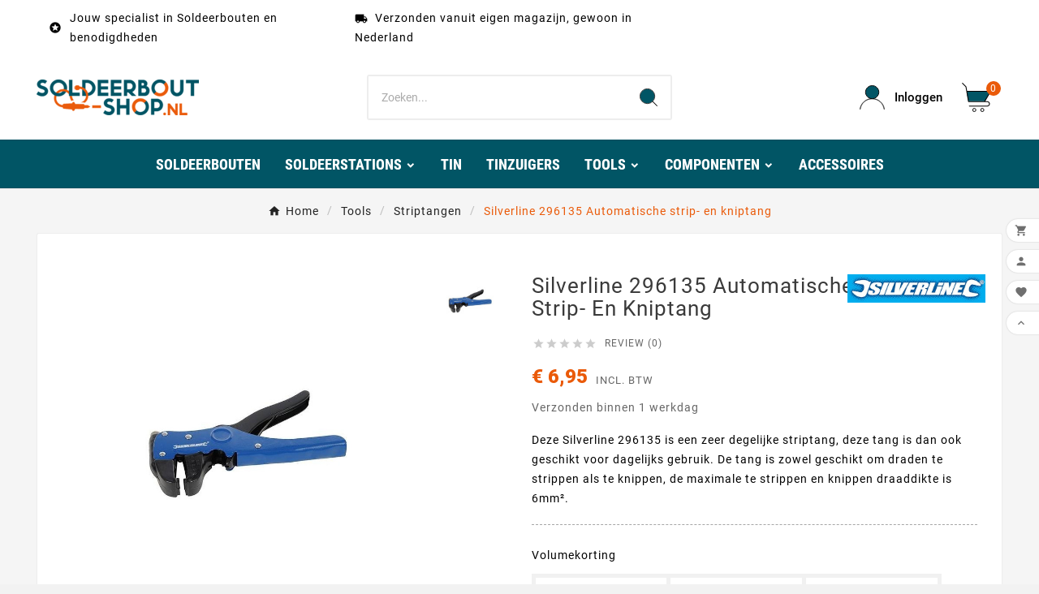

--- FILE ---
content_type: text/html; charset=utf-8
request_url: https://www.soldeerbout-shop.nl/striptangen/786-silverline-296135-automatische-strip-en-kniptang-5024763050428.html
body_size: 25092
content:
<!doctype html><html lang="nl"><head>    <meta charset="utf-8"><meta http-equiv="x-ua-compatible" content="ie=edge"><link rel="canonical" href="https://www.soldeerbout-shop.nl/striptangen/786-silverline-296135-automatische-strip-en-kniptang-5024763050428.html">



  

<title>Silverline 296135 Automatische strip- en kniptang</title><link rel="preconnect" href="https://fonts.googleapis.com">
<link rel="preconnect" href="https://fonts.gstatic.com" crossorigin>
<meta name="description" content="De Silverline 296135 Automatische strip- en kniptang is geschikt voor semi-professioneel gebruik, bekijk deze striptang op www.soldeerbout-shop.nl"><meta name="keywords" content=""><link rel="canonical" href="https://www.soldeerbout-shop.nl/striptangen/786-silverline-296135-automatische-strip-en-kniptang-5024763050428.html"><meta property="og:title" content="Silverline 296135 Automatische strip- en kniptang" /><meta property="og:description" content="De Silverline 296135 Automatische strip- en kniptang is geschikt voor semi-professioneel gebruik, bekijk deze striptang op www.soldeerbout-shop.nl" /><meta property="og:url" content="https://www.soldeerbout-shop.nl/striptangen/786-silverline-296135-automatische-strip-en-kniptang-5024763050428.html" /><meta property="og:site_name" content="Soldeerbout-Shop.nl" /><meta name="viewport" content="width=device-width, initial-scale=1"><link rel="apple-touch-icon" sizes="57x57" href="/apple-icon-57x57.png"><link rel="apple-touch-icon" sizes="60x60" href="/apple-icon-60x60.png"><link rel="apple-touch-icon" sizes="72x72" href="/apple-icon-72x72.png"><link rel="apple-touch-icon" sizes="76x76" href="/apple-icon-76x76.png"><link rel="apple-touch-icon" sizes="114x114" href="/apple-icon-114x114.png"><link rel="apple-touch-icon" sizes="120x120" href="/apple-icon-120x120.png"><link rel="apple-touch-icon" sizes="144x144" href="/apple-icon-144x144.png"><link rel="apple-touch-icon" sizes="152x152" href="/apple-icon-152x152.png"><link rel="apple-touch-icon" sizes="180x180" href="/apple-icon-180x180.png"><link rel="icon" type="image/png" sizes="192x192" href="/android-icon-192x192.png"><link rel="icon" type="image/png" sizes="32x32" href="/favicon-32x32.png"><link rel="icon" type="image/png" sizes="96x96" href="/favicon-96x96.png"><link rel="icon" type="image/png" sizes="16x16" href="/favicon-16x16.png"><link rel="manifest" href="/manifest.json"><meta name="msapplication-TileColor" content="#ffffff"><meta name="msapplication-TileImage" content="/ms-icon-144x144.png"><meta name="theme-color" content="#015565"><link rel="icon" type="image/vnd.microsoft.icon" href="https://cdn2.soldeerbout-shop.nl/img/favicon.ico?1730573355"><link rel="shortcut icon" type="image/x-icon" href="https://cdn2.soldeerbout-shop.nl/img/favicon.ico?1730573355"><link rel="stylesheet" href="https://cdn2.soldeerbout-shop.nl/themes/v1_electron_1/assets/css/theme.css" type="text/css" media="all"><link rel="stylesheet" href="https://cdn2.soldeerbout-shop.nl/modules/ps_searchbar/ps_searchbar.css" type="text/css" media="all"><link rel="stylesheet" href="https://cdn1.soldeerbout-shop.nl/modules/productcomments/views/css/productcomments.css" type="text/css" media="all"><link rel="stylesheet" href="https://cdn2.soldeerbout-shop.nl/modules/paynlpaymentmethods/views/css/PAY_checkout.css" type="text/css" media="all"><link rel="stylesheet" href="https://cdn1.soldeerbout-shop.nl/modules/paynlpaymentmethods/views/css/fastcheckout.css" type="text/css" media="all"><link rel="stylesheet" href="https://cdn1.soldeerbout-shop.nl/modules/tvcmsblog/views/css/front.css" type="text/css" media="all"><link rel="stylesheet" href="https://cdn3.soldeerbout-shop.nl/modules/tvcmsblogdisplayposts/views/css/front.css" type="text/css" media="all"><link rel="stylesheet" href="https://cdn2.soldeerbout-shop.nl/modules/tvcmscategoryslider/views/css/front.css" type="text/css" media="all"><link rel="stylesheet" href="https://cdn3.soldeerbout-shop.nl/modules/tvcmscustomerservices/views/css/front.css" type="text/css" media="all"><link rel="stylesheet" href="https://cdn1.soldeerbout-shop.nl/modules/tvcmscustomsetting/views/css/back.css" type="text/css" media="all"><link rel="stylesheet" href="https://cdn1.soldeerbout-shop.nl/modules/tvcmscustomsetting/views/css/slick-theme.min.css" type="text/css" media="all"><link rel="stylesheet" href="https://cdn1.soldeerbout-shop.nl/modules/tvcmsmultibanner1/views/css/front.css" type="text/css" media="all"><link rel="stylesheet" href="https://cdn2.soldeerbout-shop.nl/modules/tvcmsproductcomments/views/css/front.css" type="text/css" media="all"><link rel="stylesheet" href="https://cdn3.soldeerbout-shop.nl/modules/tvcmssearch/views/css/front.css" type="text/css" media="all"><link rel="stylesheet" href="https://cdn1.soldeerbout-shop.nl/modules/tvcmsslider/views/css/front.css" type="text/css" media="all"><link rel="stylesheet" href="https://cdn3.soldeerbout-shop.nl/modules/tvcmsstockinfo/views/css/indicators.css" type="text/css" media="all"><link rel="stylesheet" href="https://cdn2.soldeerbout-shop.nl/modules/tvcmsstockinfo/views/css/front.css" type="text/css" media="all"><link rel="stylesheet" href="https://cdn2.soldeerbout-shop.nl/modules/tvcmstabproducts/views/css/front.css" type="text/css" media="all"><link rel="stylesheet" href="https://cdn1.soldeerbout-shop.nl/modules/tvcmsthemeoptions/views/css/jquery.minicolors.css" type="text/css" media="all"><link rel="stylesheet" href="https://cdn3.soldeerbout-shop.nl/modules/tvcmsthemeoptions/views/css/bootstrap-toggle.min.css" type="text/css" media="all"><link rel="stylesheet" href="https://cdn1.soldeerbout-shop.nl/modules/tvcmsthemeoptions/views/css/front.css" type="text/css" media="all"><link rel="stylesheet" href="https://cdn3.soldeerbout-shop.nl/modules/tvcmswishlist/views/css/tvcmswishlist.css" type="text/css" media="all"><link rel="stylesheet" href="https://cdn2.soldeerbout-shop.nl/modules/tvcmsofferbanner/views/css/front.css" type="text/css" media="all"><link rel="stylesheet" href="https://cdn2.soldeerbout-shop.nl/modules/tvcmssliderofferbanner/views/css/front.css" type="text/css" media="all"><link rel="stylesheet" href="https://cdn3.soldeerbout-shop.nl/modules/tvcmsverticalmenu/views/css/font-awesome.css" type="text/css" media="all"><link rel="stylesheet" href="https://cdn2.soldeerbout-shop.nl/modules/tvcmsverticalmenu/views/css/Pe-icon-7-stroke.css" type="text/css" media="all"><link rel="stylesheet" href="https://cdn2.soldeerbout-shop.nl/modules/tvcmsverticalmenu/views/css/front.css" type="text/css" media="all"><link rel="stylesheet" href="https://cdn2.soldeerbout-shop.nl/modules/tvcmsmegamenu/views/css/front.css" type="text/css" media="all"><link rel="stylesheet" href="https://cdn2.soldeerbout-shop.nl/js/jquery/ui/themes/base/minified/jquery-ui.min.css" type="text/css" media="all"><link rel="stylesheet" href="https://cdn1.soldeerbout-shop.nl/js/jquery/ui/themes/base/minified/jquery.ui.theme.min.css" type="text/css" media="all"><link rel="stylesheet" href="https://cdn2.soldeerbout-shop.nl/js/jquery/plugins/fancybox/jquery.fancybox.css" type="text/css" media="all"><link rel="stylesheet" href="https://cdn3.soldeerbout-shop.nl/modules/tvcmsblog/views/css/tvcmsblog.css" type="text/css" media="all"><link rel="stylesheet" href="https://cdn1.soldeerbout-shop.nl/themes/v1_electron_1/assets/css/custom.css" type="text/css" media="all"><style>#header .tv-menu-horizontal ul li.level-1>a {
    font-size: 18px;
    color: #222222;
    font-weight: 700;
    font-family: 'Roboto Condensed';
    letter-spacing: 0;
    padding: 0 15px;
    line-height: 56px;
text-shadow: 0px 0px #ffffff85;
}

.current.tv-pagination-li a.disabled.js-search-link {
    color: black;
}

@media (max-width: 768px) {
    .tvcmsmobile-header-search-logo-wrapper  {
        background-color: white;
    }
}

.tv-category-cover {
  display: none;
}

.tvproduct-name.product-title {
    -webkit-tap-highlight-color: transparent;
    direction: ltr;
    -webkit-font-smoothing: antialiased;
    font-family: 'Roboto', sans-serif;
    font-size: 14px;
    line-height: 1.5; /* Verander dit indien nodig */
    letter-spacing: 1px;
    color: #7a7a7a;
    cursor: pointer;
    text-align: center;
    box-sizing: inherit;
    display: -webkit-box;
    -webkit-box-orient: vertical;
    -webkit-line-clamp: 2;
    overflow: hidden;
    text-overflow: ellipsis;
    white-space: normal;
    height: 4.5em; /* Zorgt voor ruimte voor drie regels */
}


.product-add-to-cart .add-to-cart  {
    -webkit-tap-highlight-color: transparent;
    -webkit-font-smoothing: antialiased;
    direction: ltr;
    box-sizing: inherit;
    font: inherit;
    margin: 0;
    overflow: visible;
    touch-action: manipulation;
    -webkit-appearance: button;
    background-color: #90b037;
    color: #fff;
    outline: none;
    border: none;
    display: inline-block;
    vertical-align: middle;
    cursor: pointer;
    transition: all .3s ease-in-out;
    margin-bottom: 5px;
    position: relative;
    text-decoration: none;
    line-height: normal;
    height: auto;
    padding: 17px 37px;
    border-radius: 3px;
    font-weight: 300;
    text-transform: capitalize;
    box-shadow: 4px 4px 4px rgba(0, 0, 0, .14);
    margin-right: 25px;
}

#bottom_sticky_data .product-discounts {
    display: none;
}

#bottom_sticky_data #product-availability {
    display: none;
}


.tvall-inner-btn.tvprocess-to-checkout {
    -webkit-tap-highlight-color: transparent;
    direction: ltr;
    -webkit-font-smoothing: antialiased;
    font-family: 'Roboto', sans-serif;
    letter-spacing: 1px;
    text-align: center !important;
    box-sizing: inherit;
    touch-action: manipulation;
    font-size: 14px;
    font-weight: 400;
    background-color: #90b037;
    color: #fff;
    border-radius: 3px;
    padding: 10px 15px;
    outline: none;
    border: none;
    display: inline-block;
    vertical-align: middle;
    line-height: normal;
    cursor: pointer;
    transition: all .3s ease-in-out;
    margin-bottom: 5px;
    position: relative;
    text-decoration: none;
}


.tv-continue-shopping-btn.tvall-inner-btn {
    -webkit-tap-highlight-color: transparent;
    direction: ltr;
    -webkit-font-smoothing: antialiased;
    font-family: 'Roboto', sans-serif;
    font-size: 14px;
    letter-spacing: 1px;
    box-sizing: inherit;
    touch-action: manipulation;
    text-transform: capitalize;
    background-color: #015565;
    border-radius: 3px;
    padding: 10px 15px;
    outline: none;
    border: none;
    display: inline-block;
    vertical-align: middle;
    line-height: normal;
    cursor: pointer;
    transition: all .3s ease-in-out;
    margin-bottom: 5px;
    position: relative;
    outline-width: 0;
    text-decoration: none;
    color: #ea5a09;

}

#header .tv-cart-icon-main svg g path:nth-child(1),
#header .tvheader-search-display-icon svg path:nth-child(1),
#header .tv-myaccount-btn-desktop svg path:nth-child(2),
.tvheader-search-display-icon .tvsearch-open svg circle:nth-child(2),
.tvsearch-header-display-full .tvheader-search-btn svg circle:nth-child(2) {
    fill: #ffffff !important;
}

#product-availability {
    background-color: #ea5a09;
}


#tvcmsproductCommentsBlock > div.tabs > div.clearfix.pull-right.tvReviews > a {
    background-color: #015565;
}
 
 
#blockcart-modal > div > div > div.modal-body.tv-addtocart-content-part > div > div.col-md-6.tv-addtocart-content > div > div > a
{
    background-color: #90b037;
}
 
#blockcart-modal > div > div > div.modal-body.tv-addtocart-content-part > div > div.col-md-6.tv-addtocart-content > div > div > button
 {
    background-color: #015565;
}

#deliveryOptions > div > div:nth-child(4) > div > div.mp-gap-4.mp-grid > div > div.mp-flex.mp-gap-2.mp-items-center.mp-pb-2 > span
 {
    display: none;
}




#_desktop_cart > div > div > div.ttvcmscart-show-dropdown-right.open > div.ttvcart-product-list-btn-wrapper > button.ttvcart-product-list-checkout

 {
    background-color: #90b037;
}

#_desktop_cart > div > div > div.ttvcmscart-show-dropdown-right.open > div.ttvcart-product-list-btn-wrapper > button.ttvcart-product-list-viewcart

 {
    background-color: #015565;
}

#js-delivery > button
 {
    background-color: #90b037;
}

#customer-form > footer > button

 {
    background-color: #90b037;
}

#payment-confirmation > div.ps-shown-by-js > button
 {
    background-color: #90b037;
}


#footer_sub_menu_store_info > div.tvfooter-addresses
 {
    display: none;
}


#js-product-list-top > div.col-sm-6.col-md-4.col-lg-4.tv-left-search-totle-product > div.tv_search_filter_wrapper > div
{
    background-color: #015565;
}

#js-product-list-top > div.col-sm-6.col-md-4.col-lg-4.tv-left-search-totle-product > div.tv_search_filter_wrapper > div
{
    color: #fff;
}

#js-product-list-top > div.col-sm-6.col-md-4.col-lg-4.tv-left-search-totle-product > div.tv_search_filter_wrapper > div > i
{
    color: #fff;
}

.cart-overview .cart-items .cart-item .tv-product-list .tv-indicator  .tv-items
{
    font-size: 10px;
    font-weight: 600;
}


.cart-overview .cart-items .cart-item #product-availability
 {
    background-color: #ea5a09;
    margin-top: 10px;
}


.tvheader-nav-offer-text p {
    margin-bottom: 0;
    color: #000000;
    margin-left: 5px;
}


.cms-description h2 {
  font-size: 20px;
  line-height: 24px;
  font-weight: bold;
}

.cms-description h3 {
  font-size: 16px;
  line-height: 18px;
  font-weight: bold;
}

.cms-description h4 {
  font-size: 16px;
  line-height: 18px;
  font-weight: bold;
}

.cms-description h1 {
  font-size: 24px;
  line-height: 18px;
  font-weight: bold;
}

.cms-description p {
    font-size: 16px;
    padding-bottom: 1em;
    color: #000000;
    margin: 0;
}

.ttvcmscart-show-dropdown-right .ttvcart-product-label-value {
    display: -webkit-flex;
    display: flex;
    position: relative;
    align-items: center;
    justify-content: space-between;
    background-color: #fff;
    padding: 15px 20px;
    height: 30px;
    border-bottom: 1px solid #eee;
}
</style><script>var TVCMSCUSTOMSETTING_BOTTOM_OPTION = "0";var TVCMSCUSTOMSETTING_DARK_MODE_INPUT = "0";var TVCMSCUSTOMSETTING_HOVER_IMG = "1";var TVCMSCUSTOMSETTING_MAIN_MENU_STICKY = "1";var TVCMSCUSTOMSETTING_PRODUCT_PAGE_BOTTOM_STICKY_STATUS = "1";var TVCMSCUSTOMSETTING_VERTICAL_MENU_OPEN = "0";var TVCMSCUSTOMSETTING_WOW_JS = "0";var TVCMSCUSTOMSETTING_iso_code_country = false;var TVCMSFRONTSIDE_THEME_SETTING_SHOW = "0";var baseDir = "https:\/\/www.soldeerbout-shop.nl\/";var dm_hash = "3GU8JRP1F";var dm_mode = 0;var getThemeOptionsLink = "https:\/\/www.soldeerbout-shop.nl\/module\/tvcmsthemeoptions\/default";var gettvcmsbestsellerproductslink = "https:\/\/www.soldeerbout-shop.nl\/module\/tvcmsbestsellerproducts\/default";var gettvcmsfeaturedproductslink = "https:\/\/www.soldeerbout-shop.nl\/module\/tvcmsfeaturedproducts\/default";var gettvcmsmegamenulink = "https:\/\/www.soldeerbout-shop.nl\/module\/tvcmsmegamenu\/default";var gettvcmsnewproductslink = "https:\/\/www.soldeerbout-shop.nl\/module\/tvcmsnewproducts\/default";var gettvcmsspecialproductslink = "https:\/\/www.soldeerbout-shop.nl\/module\/tvcmsspecialproducts\/default";var gettvcmstabproductslink = "https:\/\/www.soldeerbout-shop.nl\/module\/tvcmstabproducts\/default";var gettvcmsverticalmenulink = "https:\/\/www.soldeerbout-shop.nl\/module\/tvcmsverticalmenu\/default";var klAddedToCart = {"url":"\/klaviyo\/events\/add-to-cart"};var klCustomer = null;var klProduct = {"ProductName":"Silverline 296135 Automatische strip- en kniptang","ProductID":786,"SKU":"TSM-296135","Tags":["goedkoop","voorraad","kopen","draad","kabel","snoer","massief","massieve","soepel","flexibel","strip","strippen","tang","striptang","kniptang","knippen","montagesnoer","montagedraad","instellen","automatisch","Dealer","importeur","groothandel","Silverline","toolstream"],"Price":"5.74","PriceInclTax":"6.95","SpecialPrice":"6.95","Categories":["Striptangen"],"Image":"https:\/\/cdn2.soldeerbout-shop.nl\/17268-home_default\/silverline-296135-automatische-strip-en-kniptang.jpg","Link":"https:\/\/www.soldeerbout-shop.nl\/striptangen\/786-silverline-296135-automatische-strip-en-kniptang-5024763050428.html","ShopID":1,"LangID":1,"eventValue":5.743802,"external_catalog_id":"1:1","integration_key":"prestashop"};var prestashop = {"cart":{"products":[],"totals":{"total":{"type":"total","label":"Totaal","amount":0,"value":"\u20ac\u00a00,00"},"total_including_tax":{"type":"total","label":"Totaal (incl. btw)","amount":0,"value":"\u20ac\u00a00,00"},"total_excluding_tax":{"type":"total","label":"Totaal (excl. btw)","amount":0,"value":"\u20ac\u00a00,00"}},"subtotals":{"products":{"type":"products","label":"Subtotaal","amount":0,"value":"\u20ac\u00a00,00"},"discounts":null,"shipping":{"type":"shipping","label":"Verzending","amount":0,"value":""},"tax":null},"products_count":0,"summary_string":"0 artikelen","vouchers":{"allowed":1,"added":[]},"discounts":[],"minimalPurchase":0,"minimalPurchaseRequired":""},"currency":{"id":1,"name":"Euro","iso_code":"EUR","iso_code_num":"978","sign":"\u20ac"},"customer":{"lastname":null,"firstname":null,"email":null,"birthday":null,"newsletter":null,"newsletter_date_add":null,"optin":null,"website":null,"company":null,"siret":null,"ape":null,"is_logged":false,"gender":{"type":null,"name":null},"addresses":[]},"country":{"id_zone":"1","id_currency":"0","call_prefix":"31","iso_code":"NL","active":"1","contains_states":"0","need_identification_number":"0","need_zip_code":"1","zip_code_format":"NNNNLL","display_tax_label":"1","name":"Nederland","id":13},"language":{"name":"Nederlands (Dutch)","iso_code":"nl","locale":"nl-NL","language_code":"nl-nl","active":"1","is_rtl":"0","date_format_lite":"d-m-Y","date_format_full":"d-m-Y H:i:s","id":1},"page":{"title":"","canonical":"https:\/\/www.soldeerbout-shop.nl\/striptangen\/786-silverline-296135-automatische-strip-en-kniptang-5024763050428.html","meta":{"title":"Silverline 296135 Automatische strip- en kniptang","description":"De Silverline 296135 Automatische strip- en kniptang is geschikt voor semi-professioneel gebruik, bekijk deze striptang op www.soldeerbout-shop.nl","keywords":"","robots":"index"},"page_name":"product","body_classes":{"lang-nl":true,"lang-rtl":false,"country-NL":true,"currency-EUR":true,"layout-full-width":true,"page-product":true,"tax-display-enabled":true,"page-customer-account":false,"product-id-786":true,"product-Silverline 296135 Automatische strip- en kniptang":true,"product-id-category-37":true,"product-id-manufacturer-16":true,"product-id-supplier-0":true,"product-available-for-order":true},"admin_notifications":[],"password-policy":{"feedbacks":{"0":"Erg zwak","1":"Zwak","2":"gemiddeld","3":"Sterk","4":"Erg sterk","Straight rows of keys are easy to guess":"Rechte rijen toetsen zijn gemakkelijk te raden","Short keyboard patterns are easy to guess":"Korte toetsenbordpatronen zijn gemakkelijk te raden","Use a longer keyboard pattern with more turns":"Gebruik een langer toetsenbordpatroon met meer beurten","Repeats like \"aaa\" are easy to guess":"Herhalingen zoals \"aaa\" zijn gemakkelijk te raden","Repeats like \"abcabcabc\" are only slightly harder to guess than \"abc\"":"Herhalingen zoals \"abcabcabc\" zijn slechts iets moeilijker te raden dan \"abc\"","Sequences like abc or 6543 are easy to guess":"Reeksen zoals \"abc\" of \"6543\" zijn gemakkelijk te raden","Recent years are easy to guess":"Recente jaren zijn gemakkelijk te raden","Dates are often easy to guess":"Datums zijn vaak gemakkelijk te raden","This is a top-10 common password":"Dit is een top-10 veelgebruikt wachtwoord","This is a top-100 common password":"Dit is een top-100 veelgebruikt wachtwoord","This is a very common password":"Dit is een veelgebruikt wachtwoord","This is similar to a commonly used password":"Dit is vergelijkbaar met een veelgebruikt wachtwoord","A word by itself is easy to guess":"Een woord op zich is gemakkelijk te raden","Names and surnames by themselves are easy to guess":"Namen en achternamen zijn op zichzelf gemakkelijk te raden","Common names and surnames are easy to guess":"Veelvoorkomende namen en achternamen zijn gemakkelijk te raden","Use a few words, avoid common phrases":"Gebruik een paar woorden, vermijd veelvoorkomende zinnen","No need for symbols, digits, or uppercase letters":"Geen symbolen, cijfers of hoofdletters nodig","Avoid repeated words and characters":"Vermijd herhaalde woorden en tekens","Avoid sequences":"Vermijd reeksen","Avoid recent years":"Vermijd recente jaren","Avoid years that are associated with you":"Vermijd jaren die aan jou zijn gekoppeld","Avoid dates and years that are associated with you":"Vermijd datums en jaren die aan jou zijn gekoppeld","Capitalization doesn't help very much":"Hoofdletters helpen niet veel","All-uppercase is almost as easy to guess as all-lowercase":"Geheel in hoofdletters is bijna net zo gemakkelijk te raden als geheel in kleine letters","Reversed words aren't much harder to guess":"Omgekeerde woorden zijn niet veel moeilijker te raden","Predictable substitutions like '@' instead of 'a' don't help very much":"Voorspelbare vervangingen zoals \"@\" in plaats van \"a\" helpen niet erg","Add another word or two. Uncommon words are better.":"Voeg nog een of twee woorden toe. Ongewone woorden zijn beter."}}},"shop":{"name":"Soldeerbout-Shop.nl","logo":"https:\/\/cdn2.soldeerbout-shop.nl\/img\/logo-1730573355.jpg","stores_icon":"https:\/\/cdn2.soldeerbout-shop.nl\/img\/logo_stores.png","favicon":"https:\/\/cdn2.soldeerbout-shop.nl\/img\/favicon.ico"},"core_js_public_path":"\/themes\/","urls":{"base_url":"https:\/\/www.soldeerbout-shop.nl\/","current_url":"https:\/\/www.soldeerbout-shop.nl\/striptangen\/786-silverline-296135-automatische-strip-en-kniptang-5024763050428.html","shop_domain_url":"https:\/\/www.soldeerbout-shop.nl","img_ps_url":"https:\/\/cdn2.soldeerbout-shop.nl\/img\/","img_cat_url":"https:\/\/cdn1.soldeerbout-shop.nl\/img\/c\/","img_lang_url":"https:\/\/cdn3.soldeerbout-shop.nl\/img\/l\/","img_prod_url":"https:\/\/cdn2.soldeerbout-shop.nl\/img\/p\/","img_manu_url":"https:\/\/cdn3.soldeerbout-shop.nl\/img\/m\/","img_sup_url":"https:\/\/cdn1.soldeerbout-shop.nl\/img\/su\/","img_ship_url":"https:\/\/cdn3.soldeerbout-shop.nl\/img\/s\/","img_store_url":"https:\/\/cdn1.soldeerbout-shop.nl\/img\/st\/","img_col_url":"https:\/\/cdn3.soldeerbout-shop.nl\/img\/co\/","img_url":"https:\/\/cdn2.soldeerbout-shop.nl\/themes\/v1_electron_1\/assets\/img\/","css_url":"https:\/\/cdn3.soldeerbout-shop.nl\/themes\/v1_electron_1\/assets\/css\/","js_url":"https:\/\/cdn1.soldeerbout-shop.nl\/themes\/v1_electron_1\/assets\/js\/","pic_url":"https:\/\/cdn2.soldeerbout-shop.nl\/upload\/","theme_assets":"https:\/\/cdn3.soldeerbout-shop.nl\/themes\/v1_electron_1\/assets\/","theme_dir":"https:\/\/cdn3.soldeerbout-shop.nl\/themes\/v1_electron_1\/","pages":{"address":"https:\/\/www.soldeerbout-shop.nl\/adres","addresses":"https:\/\/www.soldeerbout-shop.nl\/adressen","authentication":"https:\/\/www.soldeerbout-shop.nl\/aanmelden","manufacturer":"https:\/\/www.soldeerbout-shop.nl\/soldeerbout-fabrikanten","cart":"https:\/\/www.soldeerbout-shop.nl\/winkelwagen","category":"https:\/\/www.soldeerbout-shop.nl\/index.php?controller=category","cms":"https:\/\/www.soldeerbout-shop.nl\/index.php?controller=cms","contact":"https:\/\/www.soldeerbout-shop.nl\/contact-formulier","discount":"https:\/\/www.soldeerbout-shop.nl\/Waardebonnen","guest_tracking":"https:\/\/www.soldeerbout-shop.nl\/gast-volgen","history":"https:\/\/www.soldeerbout-shop.nl\/bestel-historie","identity":"https:\/\/www.soldeerbout-shop.nl\/identity","index":"https:\/\/www.soldeerbout-shop.nl\/","my_account":"https:\/\/www.soldeerbout-shop.nl\/mijn-account","order_confirmation":"https:\/\/www.soldeerbout-shop.nl\/bestel-bevestiging","order_detail":"https:\/\/www.soldeerbout-shop.nl\/index.php?controller=order-detail","order_follow":"https:\/\/www.soldeerbout-shop.nl\/bestelling-volgen","order":"https:\/\/www.soldeerbout-shop.nl\/bestellen","order_return":"https:\/\/www.soldeerbout-shop.nl\/index.php?controller=order-return","order_slip":"https:\/\/www.soldeerbout-shop.nl\/creditnotas","pagenotfound":"https:\/\/www.soldeerbout-shop.nl\/pagina-niet-gevonden","password":"https:\/\/www.soldeerbout-shop.nl\/wachtwoord-vergeten","pdf_invoice":"https:\/\/www.soldeerbout-shop.nl\/index.php?controller=pdf-invoice","pdf_order_return":"https:\/\/www.soldeerbout-shop.nl\/index.php?controller=pdf-order-return","pdf_order_slip":"https:\/\/www.soldeerbout-shop.nl\/index.php?controller=pdf-order-slip","prices_drop":"https:\/\/www.soldeerbout-shop.nl\/soldeerbout-aanbiedingen","product":"https:\/\/www.soldeerbout-shop.nl\/index.php?controller=product","registration":"https:\/\/www.soldeerbout-shop.nl\/index.php?controller=registration","search":"https:\/\/www.soldeerbout-shop.nl\/zoeken","sitemap":"https:\/\/www.soldeerbout-shop.nl\/sitemap","stores":"https:\/\/www.soldeerbout-shop.nl\/winkels","supplier":"https:\/\/www.soldeerbout-shop.nl\/supplier","new_products":"https:\/\/www.soldeerbout-shop.nl\/nieuwe-soldeerbouten","brands":"https:\/\/www.soldeerbout-shop.nl\/soldeerbout-fabrikanten","register":"https:\/\/www.soldeerbout-shop.nl\/index.php?controller=registration","order_login":"https:\/\/www.soldeerbout-shop.nl\/bestellen?login=1"},"alternative_langs":[],"actions":{"logout":"https:\/\/www.soldeerbout-shop.nl\/?mylogout="},"no_picture_image":{"bySize":{"side_product_default":{"url":"https:\/\/cdn1.soldeerbout-shop.nl\/img\/p\/nl-default-side_product_default.jpg","width":86,"height":86},"small_default":{"url":"https:\/\/cdn3.soldeerbout-shop.nl\/img\/p\/nl-default-small_default.jpg","width":98,"height":98},"cart_default":{"url":"https:\/\/cdn3.soldeerbout-shop.nl\/img\/p\/nl-default-cart_default.jpg","width":125,"height":125},"add_cart_def":{"url":"https:\/\/cdn2.soldeerbout-shop.nl\/img\/p\/nl-default-add_cart_def.jpg","width":200,"height":200},"home_default":{"url":"https:\/\/cdn1.soldeerbout-shop.nl\/img\/p\/nl-default-home_default.jpg","width":239,"height":239},"medium_default":{"url":"https:\/\/cdn2.soldeerbout-shop.nl\/img\/p\/nl-default-medium_default.jpg","width":452,"height":452},"pd_custom":{"url":"https:\/\/cdn2.soldeerbout-shop.nl\/img\/p\/nl-default-pd_custom.jpg","width":452,"height":452},"pd4_def":{"url":"https:\/\/cdn3.soldeerbout-shop.nl\/img\/p\/nl-default-pd4_def.jpg","width":724,"height":724},"large_default":{"url":"https:\/\/cdn2.soldeerbout-shop.nl\/img\/p\/nl-default-large_default.jpg","width":800,"height":800}},"small":{"url":"https:\/\/cdn1.soldeerbout-shop.nl\/img\/p\/nl-default-side_product_default.jpg","width":86,"height":86},"medium":{"url":"https:\/\/cdn1.soldeerbout-shop.nl\/img\/p\/nl-default-home_default.jpg","width":239,"height":239},"large":{"url":"https:\/\/cdn2.soldeerbout-shop.nl\/img\/p\/nl-default-large_default.jpg","width":800,"height":800},"legend":""}},"configuration":{"display_taxes_label":true,"display_prices_tax_incl":true,"is_catalog":false,"show_prices":true,"opt_in":{"partner":false},"quantity_discount":{"type":"discount","label":"Korting"},"voucher_enabled":1,"return_enabled":0},"field_required":[],"breadcrumb":{"links":[{"title":"Home","url":"https:\/\/www.soldeerbout-shop.nl\/"},{"title":"Tools","url":"https:\/\/www.soldeerbout-shop.nl\/17-soldeer-tools"},{"title":"Striptangen","url":"https:\/\/www.soldeerbout-shop.nl\/37-striptangen"},{"title":"Silverline 296135 Automatische strip- en kniptang","url":"https:\/\/www.soldeerbout-shop.nl\/striptangen\/786-silverline-296135-automatische-strip-en-kniptang-5024763050428.html"}],"count":4},"link":{"protocol_link":"https:\/\/","protocol_content":"https:\/\/"},"time":1770053500,"static_token":"22e93e7a0050c949a264e4278bfd159e","token":"c86ee47bd671512c9b6bd6dedf51836c","debug":false};var prestashopFacebookAjaxController = "https:\/\/www.soldeerbout-shop.nl\/module\/ps_facebook\/Ajax";var psemailsubscription_subscription = "https:\/\/www.soldeerbout-shop.nl\/module\/ps_emailsubscription\/subscription";var static_token = "22e93e7a0050c949a264e4278bfd159e";var tvMainSmartSpeed = "600";var tvcms_base_dir = "https:\/\/www.soldeerbout-shop.nl\/";var tvcms_setting = true;var tvthemename = "v1_electron_1";var wish_link = "https:\/\/www.soldeerbout-shop.nl\/module\/tvcmswishlist\/mywishlist";</script><!-- Microdatos Organization -->
	
<script type="application/ld+json" id="adpmicrodatos-organization-ps17v5.5.1">
{
    "name" : "Soldeerbout-Shop.nl",
    "url" : "https:\/\/www.soldeerbout-shop.nl\/",
    "logo" : [
    	{

    	"@type" : "ImageObject",
    	"url" : "https://cdn2.soldeerbout-shop.nl/img/logo-1730573355.jpg"
    	}
    ],
        "email" : "info@soldeerbout-shop.nl",
    					
	"@context": "http://schema.org",
	"@type" : "Organization"
}
</script>


<!-- Microdatos Webpage -->
	
<script type="application/ld+json" id="adpmicrodatos-webpage-ps17v5.5.1">
{
    "@context": "http://schema.org",
    "@type" : "WebPage",
    "isPartOf": [{
        "@type":"WebSite",
        "url":  "https://www.soldeerbout-shop.nl/",
        "name": "Soldeerbout-Shop.nl"
    }],
    "name": "Silverline 296135 Automatische strip- en kniptang",
    "url": "https://www.soldeerbout-shop.nl/striptangen/786-silverline-296135-automatische-strip-en-kniptang-5024763050428.html"
}
</script>



<!-- Microdatos Breadcrumb -->
	<script type="application/ld+json" id="adpmicrodatos-breadcrumblist-ps17v5.5.1">
    {
        "itemListElement": [
            {
                "item": "https:\/\/www.soldeerbout-shop.nl\/1-root",
                "name": "Root",
                "position": 1,
                "@type": "ListItem"
            }, 
            {
                "item": "https:\/\/www.soldeerbout-shop.nl\/",
                "name": "Home",
                "position": 2,
                "@type": "ListItem"
            }, 
            {
                "item": "https:\/\/www.soldeerbout-shop.nl\/17-soldeer-tools",
                "name": "Tools",
                "position": 3,
                "@type": "ListItem"
            }, 
            {
                "item": "https:\/\/www.soldeerbout-shop.nl\/37-striptangen",
                "name": "Striptangen",
                "position": 4,
                "@type": "ListItem"
            } 
        ],
        "@context": "https://schema.org/",
        "@type": "BreadcrumbList"
    }
</script>

<!-- Microdatos Producto -->
			<script type="application/ld+json" id="adpmicrodatos-product-ps17v5.5.1">
{
    "name": "Silverline 296135 Automatische strip- en kniptang",
    "image": ["https:\/\/cdn1.soldeerbout-shop.nl\/17268-large_default\/silverline-296135-automatische-strip-en-kniptang.jpg"],
    "url": "https:\/\/www.soldeerbout-shop.nl\/striptangen\/786-silverline-296135-automatische-strip-en-kniptang-5024763050428.html",
    "productID": 786,
            "gtin13": "5024763050428",
        "category": "striptangen",
    "sku": "TSM-296135",
    "mpn": "TSM-296135",
    "brand": {
        "@type": "Brand",
        "name": "Silverline"
    },
    "description": "Deze Silverline 296135 is een zeer degelijke striptang, deze tang is dan ook geschikt voor dagelijks gebruik. De tang is zowel geschikt om draden te strippen als te knippen, de maximale te strippen en knippen draaddikte is 6mm\u00b2.",
     "offers": {
        "availability": "https://schema.org/InStock",
              "price": "6.95",
          "priceCurrency": "EUR",
        "url": "https:\/\/www.soldeerbout-shop.nl\/striptangen\/786-silverline-296135-automatische-strip-en-kniptang-5024763050428.html",
              "itemCondition": "https://schema.org/NewCondition",
                "seller":{
            "name": "Soldeerbout-Shop.nl",
            "@type": "Organization"
        },
          "shippingDetails": {
  "@type": "OfferShippingDetails",
  "shippingRate": {
    "@type": "MonetaryAmount",
    "value": "6.95",
    "currency": "EUR"
  },
  "shippingDestination": {
    "@type": "DefinedRegion",
    "addressCountry": "NL"
  },
  "deliveryTime": {
    "@type": "ShippingDeliveryTime",
    "handlingTime": {
      "@type": "QuantitativeValue",
      "minValue": 0,
      "maxValue": 0,
      "unitCode": "DAY"
    },
    "transitTime": {
      "@type": "QuantitativeValue",
      "minValue": 0,
      "maxValue": 0,
      "unitCode": "DAY"
    }
  }
},          "@type": "Offer"
  },    "@context": "https://schema.org/",
    "@type": "Product"
}
</script>
	
<!-- Facebook Pixel Code -->

<script>
    !function(f,b,e,v,n,t,s)
    {if(f.fbq)return;n=f.fbq=function(){n.callMethod? n.callMethod.apply(n,arguments):n.queue.push(arguments)};
    if(!f._fbq)f._fbq=n;n.push=n;n.loaded=!0;n.version='2.0';n.agent='plprestashop-download'; // n.agent to keep because of partnership
    n.queue=[];t=b.createElement(e);t.async=!0;
    t.src=v;s=b.getElementsByTagName(e)[0];
    s.parentNode.insertBefore(t,s)}(window, document,'script', 'https://connect.facebook.net/en_US/fbevents.js');

    // Allow third-party modules to disable Pixel
    fbq('consent', !!window.doNotConsentToPixel ? 'revoke' : 'grant');

            fbq('init', '1179696843912047', {"ct":null,"country":null,"zp":null,"ph":null,"gender":null,"fn":null,"ln":null,"em":null,"bd":null,"st":null});
        
    fbq('track', 'PageView');
</script>

<noscript>
    <img height="1" width="1" style="display:none" src="https://www.facebook.com/tr?id=1179696843912047&ev=PageView&noscript=1"/>
</noscript>

<!-- End Facebook Pixel Code -->

<!-- Set Facebook Pixel Product Export -->
        <meta property="og:type" content="product">
      <meta property="og:url" content="https://www.soldeerbout-shop.nl/striptangen/786-silverline-296135-automatische-strip-en-kniptang-5024763050428.html">
      <meta property="og:title" content="Silverline 296135 Automatische strip- en kniptang">
      <meta property="og:site_name" content="Soldeerbout-Shop.nl">
      <meta property="og:description" content="De Silverline 296135 Automatische strip- en kniptang is geschikt voor semi-professioneel gebruik, bekijk deze striptang op www.soldeerbout-shop.nl">
      <meta property="og:image" content="https://cdn1.soldeerbout-shop.nl/17268-large_default/silverline-296135-automatische-strip-en-kniptang.jpg">
                <meta property="product:pretax_price:amount" content="5.743802">
          <meta property="product:pretax_price:currency" content="EUR">
          <meta property="product:price:amount" content="6.95">
          <meta property="product:price:currency" content="EUR">
                      <meta property="product:weight:value" content="1.000000">
          <meta property="product:weight:units" content="kg">
                    <meta property="product:brand" content="Silverline">
            <meta property="product:availability" content="in stock">
      <meta property="product:condition" content="new">
      <meta property="product:retailer_item_id" content="786-0">
      <meta property="product:item_group_id" content="786">
      <meta property="product:category" content="6965"/>
  <!-- END OF Set Facebook Pixel Product Export -->
    
        <script>
            fbq(
                'track',
                'ViewContent',
                {"currency":"eur","content_ids":["786-0"],"contents":[{"id":"786-0","title":"Silverline 296135 Automatische strip- en kniptang","category":"Home > Tools > Striptangen","item_price":5.743802,"brand":"Silverline"}],"content_type":"product","value":5.743802},
                {"eventID":"ViewContent_1770053500_6980df7c6a8013.66559154"}
            );
        </script>
    
<script async src="https://www.googletagmanager.com/gtag/js?id=G-TEV6EK2B7T"></script>
<script>
  window.dataLayer = window.dataLayer || [];
  function gtag(){dataLayer.push(arguments);}
  gtag('js', new Date());
  gtag(
    'config',
    'G-TEV6EK2B7T',
    {
      'debug_mode':false
                      }
  );
</script>



            <script id="js-rcpgtm-config" type="application/json">{"bing":{"tracking_id":"","feed":{"id_product_prefix":"","id_product_source_key":"id_product","id_variant_prefix":"","id_variant_source_key":"id_attribute"}},"context":{"browser":{"device_type":1},"localization":{"id_country":13,"country_code":"NL","id_currency":1,"currency_code":"EUR","id_lang":1,"lang_code":"nl"},"page":{"controller_name":"product","products_per_page":24,"category":[],"search_term":""},"shop":{"id_shop":1,"shop_name":"Soldeerbout-Shop.nl","base_dir":"https:\/\/www.soldeerbout-shop.nl\/"},"tracking_module":{"module_name":"rcpgtagmanager","module_version":"4.4.6","checkout_module":{"module":"default","controller":"order"},"service_version":"8","token":"d481b8e58c4ae2cfb37ab58bc6738763"},"user":[]},"criteo":{"tracking_id":"","feed":{"id_product_prefix":"","id_product_source_key":"id_product","id_variant_prefix":"","id_variant_source_key":"id_attribute"}},"facebook":{"tracking_id":"","feed":{"id_product_prefix":"","id_product_source_key":"id_product","id_variant_prefix":"","id_variant_source_key":"id_attribute"}},"ga4":{"tracking_id":"G-TEV6EK2B7T","server_container_url":"","is_url_passthrough":true,"is_data_import":true},"gads":{"tracking_id":"815415450","merchant_id":"123673135","conversion_labels":{"create_account":"XFArCMPH6ZYaEJqB6YQD","product_view":"YC2qCMDH6ZYaEJqB6YQD","add_to_cart":"gBFACLrH6ZYaEJqB6YQD","begin_checkout":"2d8sCL3H6ZYaEJqB6YQD","purchase":"8SfdCNLo-dcBEJqB6YQD"},"is_custom_remarketing":false},"gtm":{"tracking_id":"GTM-K9ZKDHGK","is_internal_traffic":false,"script_url":"https:\/\/www.googletagmanager.com\/gtm.js","data_layer_name":"dataLayer","id_parameter":"id","override_tracking_id":""},"google_feed":{"id_product_prefix":"","id_product_source_key":"id_product","id_variant_prefix":"","id_variant_source_key":"id_attribute"},"kelkoo":{"tracking_list":[],"feed":{"id_product_prefix":"","id_product_source_key":"id_product","id_variant_prefix":"","id_variant_source_key":"id_attribute"}},"pinterest":{"tracking_id":"","feed":{"id_product_prefix":"","id_product_source_key":"id_product","id_variant_prefix":"","id_variant_source_key":"id_attribute"}},"tiktok":{"tracking_id":"","feed":{"id_product_prefix":"","id_product_source_key":"id_product","id_variant_prefix":"","id_variant_source_key":"id_attribute"}},"twitter":{"tracking_id":"","events":{"add_to_cart_id":"","payment_info_id":"","checkout_initiated_id":"","product_view_id":"","lead_id":"","purchase_id":"","search_id":""},"feed":{"id_product_prefix":"","id_product_source_key":"id_product","id_variant_prefix":"","id_variant_source_key":"id_attribute"}}}</script>

        <script type="text/javascript" data-keepinline="true" data-cfasync="false">
            
            const rcpgtm_config = document.getElementById('js-rcpgtm-config') ?
                JSON.parse(document.getElementById('js-rcpgtm-config').textContent) :
                {}
            ;

            if (typeof rcpgtm_config === 'object' && rcpgtm_config.gtm?.tracking_id && rcpgtm_config.context?.browser) {
                rcpgtm_config.context.browser.user_agent = navigator.userAgent;
                rcpgtm_config.context.browser.navigator_lang = navigator.language || navigator.userLanguage;
                rcpgtm_config.context.browser.fingerprint = JSON.parse(window.localStorage.getItem('RCFingerprint'))?.value || window.crypto.randomUUID();
                rcpgtm_config.context.page.fingerprint = window.crypto.randomUUID();
                document.getElementById('js-rcpgtm-config').textContent = JSON.stringify(rcpgtm_config);

                window[rcpgtm_config.gtm.data_layer_name] = window[rcpgtm_config.gtm.data_layer_name] || [];

                const data_init = {
                    config: (({ gtm, context, ...rest }) => rest)(rcpgtm_config),
                    context: {
                        browser: {
                            ...rcpgtm_config.context.browser,
                            is_internal_traffic: rcpgtm_config.gtm.is_internal_traffic
                        },
                        page: (({ products_per_page, ...rest }) => rest)(rcpgtm_config.context.page),
                        localization: rcpgtm_config.context.localization,
                        shop: rcpgtm_config.context.shop,
                        user: rcpgtm_config.context.user,
                    },
                };

                window[rcpgtm_config.gtm.data_layer_name].push(data_init);

                (function(w,d,s,l,u,p,i){
                    w[l]=w[l]||[];w[l].push({'gtm.start': new Date().getTime(),event:'gtm.js'});
                    var f=d.getElementsByTagName(s)[0],j=d.createElement(s),dl=l!='dataLayer'?'&l='+l:'';
                    j.async=true;
                    j.src=u+'?'+p+'='+i+dl;
                    f.parentNode.insertBefore(j,f);
                })(window, document, 'script', rcpgtm_config.gtm.data_layer_name, rcpgtm_config.gtm.script_url, rcpgtm_config.gtm.id_parameter, rcpgtm_config.gtm.override_tracking_id || rcpgtm_config.gtm.tracking_id);
            }
            
        </script>
    
<!-- Module TvcmsInfiniteScroll for PRODUCTS --><link rel="dns-prefetch" href="https://www.soldeerbout-shop.nl" /><link rel="preconnect" href="https://www.soldeerbout-shop.nl" crossorigin /><link rel="preload" href="https://cdn3.soldeerbout-shop.nl/themes/v1_electron_1/assets/css/570eb83859dc23dd0eec423a49e147fe.woff2" as="font" type="font/woff2" crossorigin /><link rel="preload" href="https://cdn3.soldeerbout-shop.nl/themes/v1_electron_1/assets/css/../fonts/roboto/KFOlCnqEu92Fr1MmYUtfBBc4.woff2" as="font" type="font/woff2" crossorigin /><link rel="preload" href="https://cdn3.soldeerbout-shop.nl/themes/v1_electron_1/assets/css/../fonts/roboto-condensed/ieVl2ZhZI2eCN5jzbjEETS9weq8-19K7DQ.woff2" as="font" type="font/woff2" crossorigin media='(min-width: 992px)' /><link as="style" rel="stylesheet preload" type="text/css" href="https://cdn3.soldeerbout-shop.nl/themes/v1_electron_1/assets/css/material-fonts.css" /><link as="style" rel="stylesheet preload" type="text/css" href="https://cdn3.soldeerbout-shop.nl/themes/v1_electron_1/assets/css/roboto.css" /><link as="style" rel="stylesheet preload" type="text/css" href="https://cdn3.soldeerbout-shop.nl/themes/v1_electron_1/assets/css/roboto-condensed.css" media='(min-width: 992px)' /><meta content="width=device-width, initial-scale=1" name="viewport"><meta property="og:type" content="product"><meta property="og:url" content="https://www.soldeerbout-shop.nl/striptangen/786-silverline-296135-automatische-strip-en-kniptang-5024763050428.html"><meta property="og:title" content="Silverline 296135 Automatische strip- en kniptang"><meta property="og:site_name" content="Soldeerbout-Shop.nl"><meta property="og:description" content="De Silverline 296135 Automatische strip- en kniptang is geschikt voor semi-professioneel gebruik, bekijk deze striptang op www.soldeerbout-shop.nl"><meta property="og:image" content="https://cdn1.soldeerbout-shop.nl/17268-large_default/silverline-296135-automatische-strip-en-kniptang.jpg"><meta property="product:pretax_price:amount" content="5.743802"><meta property="product:pretax_price:currency" content="EUR"><meta property="product:price:amount" content="6.95"><meta property="product:price:currency" content="EUR"><meta property="product:weight:value" content="1.000000"><meta property="product:weight:units" content="kg"><link rel="stylesheet" type="text/css" href="https://cdn3.soldeerbout-shop.nl/themes/v1_electron_1/assets/css//all_theme_custom_1_1.css"></link><link rel="stylesheet" type="text/css" href="https://fonts.googleapis.com/css?family=Rubik:300,400,500,700,900"></link><!-- END THEME_CONTROL CUSTOM COLOR CSS --></head><body id="product" class="lang-nl country-nl currency-eur layout-full-width page-product tax-display-enabled product-id-786 product-silverline-296135-automatische-strip--en-kniptang product-id-category-37 product-id-manufacturer-16 product-id-supplier-0 product-available-for-order text1-light  text2-light"  data-mouse-hover-img='1' data-menu-sticky='1'><main><div class="tv-main-div " ><header id="header">    <div class="tvcmsdesktop-top-header-wrapper header-1" data-header-layout="1"><div class='container-fluid tvcmsdesktop-top-header'><div class="container tvcmsdesktop-top-wrapper"><div class='tvheader-offer-wrapper col-xl-8 col-lg-6 col-md-6 col-sm-12'><div class="tvheader-nav-offer-text"><i class='material-icons'>&#xe8d0;</i><p>Jouw specialist in Soldeerbouten en benodigdheden</p>
<p></p>
<p><i class="material-icons">local_shipping</i> Verzonden vanuit eigen magazijn, gewoon in Nederland</p></div></div><div class='tvheader-language-currency-wrapper col-xl-4 col-lg-6 col-md-6 col-sm-12'><div class="tvheader-language"></div><div class="tvheader-currency"></div></div></div></div><div class='container-fluid tvcmsdesktop-top-second hidden-md-down'><div class="container"><div class="row tvcmsdesktop-top-header-box"><div class='col-lg-4 col-md-4 col-xl-4 col-sm-12 tvcms-header-logo-wrapper'><div class="hidden-sm-down tvcms-header-logo" id="tvcmsdesktop-logo"><div class="tv-header-logo"><a href="https://www.soldeerbout-shop.nl/"><img class="logo img-responsive" src="https://cdn2.soldeerbout-shop.nl/img/logo-1730573355.jpg" alt="Soldeerbout-Shop.nl" loading="lazy" height="35" width="201"></a></div></div></div><div class="col-lg-4 col-md-4 col-xl-4 col-sm-12 tvcmsheader-search"><div class='tvcmssearch-wrapper' id="_desktop_search">    <div class="search-widget tvcmsheader-search" data-search-controller-url="//www.soldeerbout-shop.nl/zoeken"><div class="tvsearch-top-wrapper"><div class="tvheader-sarch-display"><div class="tvheader-search-display-icon"><div class="tvsearch-open"><svg version="1.1" id="Layer_1" x="0px" y="0px" width="30px" height="30px" viewBox="0 0 30 30" xml:space="preserve"><g><polygon points="29.245,30 21.475,22.32 22.23,21.552 30,29.232  " /><circle style="fill:#FFD741;" cx="13" cy="13" r="12.1" /><circle style="fill:none;stroke:#000000;stroke-miterlimit:10;" cx="13" cy="13" r="12.5" /></g></svg></div><div class="tvsearch-close"><svg version="1.1" id="Layer_1" x="0px" y="0px" width="24px" height="24px" viewBox="0 0 20 20" xml:space="preserve"><g><rect x="9.63" y="-3.82" transform="matrix(0.7064 -0.7078 0.7078 0.7064 -4.1427 10.0132)" width="1" height="27.641"></rect></g><g><rect x="9.63" y="-3.82" transform="matrix(-0.7064 -0.7078 0.7078 -0.7064 9.9859 24.1432)" width="1" height="27.641"></rect></g></svg></div></div></div><div class="tvsearch-header-display-wrappper tvsearch-header-display-full"><form method="get" action="//www.soldeerbout-shop.nl/zoeken"><input type="hidden" name="controller" value="search" /><div class="tvheader-top-search"><div class="tvheader-top-search-wrapper-info-box"><input type="text" name="s" class='tvcmssearch-words' placeholder="Zoeken..." aria-label="Zoek" autocomplete="off" /></div></div><div class="tvheader-top-search-wrapper"><button type="submit" class="tvheader-search-btn" aria-label="Search"><svg version="1.1" id="Layer_1" x="0px" y="0px" width="22px" height="22px" viewBox="0 0 30 30" xml:space="preserve"><g><polygon points="29.245,30 21.475,22.32 22.23,21.552 30,29.232  " /><circle style="fill:#FFD741;" cx="13" cy="13" r="12.1" /><circle style="fill:none;stroke:#000000;stroke-miterlimit:10;" cx="13" cy="13" r="12.5" /></g></svg></button></div></form><div class='tvsearch-result'></div></div></div></div></div></div><div class="col-lg-4 col-md-4 col-xl-4 col-sm-12 tvcmsheader-nav-right"><div class="tv-contact-account-cart-wrapper"><div id='tvcmsdesktop-account-button'><div class="tv-header-account tv-account-wrapper tvcms-header-myaccount"><button class="btn-unstyle tv-myaccount-btn tv-myaccount-btn-desktop" name="User Icon" aria-label="User Icon"><svg version="1.1" id="Layer_1" x="0px" y="0px" width="31.377px" height="30.938px" viewBox="0 0 31.377 30.938" xml:space="preserve"><g><path style="fill:none;stroke:#000000;stroke-width:0.6;stroke-miterlimit:10;" d="M15.666,17.321c7.626,0,13.904,5.812,14.837,13.316h0.525c-1.253-8.325-7.642-13.6-15.341-13.6c-7.698,0-14.088,5.274-15.339,13.6h0.48C1.764,23.134,8.041,17.321,15.666,17.321z"></path><path style="fill:#FFD742;" d="M15.688,16.992c-4.494,0-8.15-3.654-8.15-8.148c0-4.497,3.656-8.152,8.15-8.152c4.497,0,8.15,3.655,8.15,8.152C23.839,13.338,20.186,16.992,15.688,16.992"></path><circle style="fill:none;stroke:#000000;stroke-miterlimit:10;" cx="15.689" cy="8.838" r="8.338"></circle></g></svg><span>Inloggen</span></button><ul class="dropdown-menu tv-account-dropdown tv-dropdown"><li><div id="tvcmsdesktop-user-info" class="tvcms-header-sign user-info tvheader-sign"><a href="https://www.soldeerbout-shop.nl/mijn-account" class="tvhedaer-sign-btn" title="Log in op je klantenaccount" rel="nofollow"><i class="material-icons">&#xe7fd;</i><span class="tvhedaer-sign-span">Inloggen</span></a></div></li><li class="ttvcms-wishlist-icon"><script>var wishlistProductsIds='';var baseDir ='https://www.soldeerbout-shop.nl/';var static_token='22e93e7a0050c949a264e4278bfd159e';var isLogged ='';var loggin_required='Je moet ingelogd zijn om  een favoriet toe te voegen.';var deleted_wishlist ='The Wishlist was successfully deleted.';var default_wishlist ='The Default wishlist was set successfully.';var added_to_wishlist ='The product was successfully added to your wishlist.';var mywishlist_url='https://www.soldeerbout-shop.nl/module/tvcmswishlist/mywishlist';var isLoggedWishlist=false;</script><div id="_desktop_wishtlistTop" class="pull-right tvcmsdesktop-view-wishlist"><a class="wishtlist_top tvdesktop-wishlist" href="https://www.soldeerbout-shop.nl/module/tvcmswishlist/mywishlist"><div class="tvwishlist-icon"><i class='material-icons'>&#xe87d;</i></div><div class="tvwishlist-name"><span>Favorieten</span><span class="cart-wishlist-number tvwishlist-number">(0)</span></div></a></div></li><li class="tvheader-compare "></li><li class="tvheader-language hidden-lg-up"></li><li class="tvheader-currency hidden-lg-up"></li></ul></div></div><div id="_desktop_cart_manage" class="tvcms-header-cart"><div id="_desktop_cart"><div class="blockcart cart-preview inactive tv-header-cart" data-refresh-url="//www.soldeerbout-shop.nl/module/ps_shoppingcart/ajax"><div class="tvheader-cart-wrapper "><div class='tvheader-cart-btn-wrapper'><a rel="nofollow" href="JavaScript:void(0);" data-url='//www.soldeerbout-shop.nl/winkelwagen?action=show' title='Winkelwagen'><div class="tvcart-icon-text-wrapper"><div class="tv-cart-icon tvheader-right-icon tv-cart-icon-main"><svg version="1.1" id="Layer_1" x="0px" y="0px" width="36px" height="36.289px" viewBox="0 0 36 36.289" xml:space="preserve"><g><path style="fill:#FFD741;" d="M6.266,11.058h28.609l-6.657,11.975H8.019C8.019,23.033,5.582,12.35,6.266,11.058"></path><path d="M9.174,29.448c-0.29,0-0.525-0.235-0.525-0.523c0-0.291,0.236-0.528,0.525-0.528h22.059c1.223,0,2.217-0.995,2.217-2.218c0-1.224-0.994-2.22-2.217-2.22H8.193c-0.257,0-0.475-0.183-0.517-0.435L4.537,5.223L0.25,0.992c-0.101-0.098-0.157-0.229-0.16-0.37C0.088,0.483,0.142,0.351,0.241,0.248C0.339,0.146,0.473,0.09,0.615,0.09c0.14,0,0.268,0.052,0.37,0.149l4.396,4.286c0.081,0.078,0.133,0.177,0.151,0.287l0.914,5.322h28.938c0.188,0,0.361,0.101,0.454,0.264c0.095,0.163,0.094,0.364-0.001,0.526L28.88,22.907h2.354c1.803,0,3.27,1.468,3.27,3.271c0,1.803-1.467,3.27-3.27,3.27H9.174z M8.637,22.907h18.912l6.922-11.721H6.626L8.637,22.907z"></path><ellipse style="fill:none;stroke:#000000;stroke-linejoin:round;stroke-miterlimit:10;" cx="15.269" cy="33.8" rx="1.934" ry="1.963"></ellipse><ellipse style="fill:none;stroke:#000000;stroke-linejoin:round;stroke-miterlimit:10;" cx="25.147" cy="33.8" rx="1.934" ry="1.963"></ellipse></g></svg></div><div class="tv-cart-cart-inner"><span class="cart-products-count">0</span></div></div></a></div><div class="ttvcmscart-show-dropdown-right"><div class="ttvcart-no-product"><div class="ttvcart-close-title-count tdclose-btn-wrap"><button class="ttvclose-cart"></button><div class="ttvcart-top-title"><h4>Winkelwagen</h4></div><div class="ttvcart-counter"><span class="ttvcart-products-count">0</span></div></div></div></div><!-- Start DropDown header cart --></div></div></div></div></div></div></div></div></div><div class="tvcms-header-menu-offer-wrapper tvcmsheader-sticky"><div class="position-static tvcms-header-menu"><div class='tvcmsmain-menu-wrapper container'><div id='tvdesktop-megamenu'><div class="container_tv_megamenu"><div id="tv-menu-horizontal" class="tv-menu-horizontal clearfix"><ul class="menu-content"><li class="tvmega-menu-title">Menu</li><li class="level-1 "><a href="https://www.soldeerbout-shop.nl/12-soldeerbouten"><span>Soldeerbouten</span></a><span class="icon-drop-mobile"></span></li><li class="level-1  parent"><a href="/13-soldeerstations"><span>Soldeerstations</span></a><span class="icon-drop-mobile"></span></li><li class="level-1 "><a href="https://www.soldeerbout-shop.nl/14-soldeer-tin"><span>Tin</span></a><span class="icon-drop-mobile"></span></li><li class="level-1 "><a href="https://www.soldeerbout-shop.nl/15-tinzuigers"><span>Tinzuigers</span></a><span class="icon-drop-mobile"></span></li><li class="level-1  parent"><a href="/17-soldeer-tools"><span>Tools</span></a><span class="icon-drop-mobile"></span></li><li class="level-1  parent"><a href="/19-componenten"><span>Componenten</span></a><span class="icon-drop-mobile"></span></li><li class="level-1 "><a href="/18-soldeer-accessoires"><span>Accessoires</span></a><span class="icon-drop-mobile"></span></li></ul></div></div></div></div><div class="tvcmsdesktop-contact tvforce-hide"><div id="_desktop_contact_link" class=""><div id="contact-link"><a href="tel:"><i class='material-icons'>&#xe0b0;</i></a></div></div></div></div></div></div>    <div id='tvcms-mobile-view-header' class="hidden-lg-up tvheader-mobile-layout mh2 mobile-header-2" data-header-mobile-layout="2"><div class="tvcmsmobile-top-wrapper"><div class='tvmobileheader-offer-wrapper col-sm-12'><div class="tvheader-nav-offer-text"><i class='material-icons'>&#xe8d0;</i><p>Jouw specialist in Soldeerbouten en benodigdheden</p>
<p></p>
<p><i class="material-icons">local_shipping</i> Verzonden vanuit eigen magazijn, gewoon in Nederland</p></div></div></div><div class="tvcmsheader-sticky"><div class='tvcmsmobile-header-search-logo-wrapper '><div class="tvcmsmobile-header-menu col-md-1 col-sm-1"><div class="tvmobile-sliderbar-btn"><a href="Javascript:void(0);" title=""><i class='material-icons'>&#xe5d2;</i></a></div><div class="tvmobile-slidebar"><div class="tvmobile-dropdown-close"><a href="Javascript:void(0);"><i class='material-icons'>&#xe14c;</i></a></div><div id='tvmobile-megamenu'></div><div class="tvcmsmobile-contact"></div><div id='tvmobile-lang'></div><div id='tvmobile-curr'></div></div><div class="modal-backdrop-menu"></div></div><div class="tvcmsmobile-header-logo-right-wrapper col-md-7 col-sm-7"><div id='tvcmsmobile-header-logo'></div></div><div class="tvcmsmobile-header-search col-md-4 col-sm-4"><div class="tvmobile-search-icon"><div class="tvheader-sarch-display"><div class="tvheader-search-display-icon"><div class="tvsearch-open"><svg version="1.1" id="Layer_1" x="0px" y="0px" width="30px" height="30px" viewBox="0 0 30 30" style="enable-background:new 0 0 30 30;" xml:space="preserve"><g><polygon points="29.245,30 21.475,22.32 22.23,21.552 30,29.232  " /><circle style="fill:#FFD741;" cx="13" cy="13" r="12.1" /><circle style="fill:none;stroke:#000000;stroke-miterlimit:10;" cx="13" cy="13" r="12.5" /></g></svg></div><div class="tvsearch-close"><svg version="1.1" id="Layer_1" x="0px" y="0px" width="24px" height="24px" viewBox="0 0 20 20" xml:space="preserve"><g><rect x="9.63" y="-3.82" transform="matrix(0.7064 -0.7078 0.7078 0.7064 -4.1427 10.0132)" width="1" height="27.641"></rect></g><g><rect x="9.63" y="-3.82" transform="matrix(-0.7064 -0.7078 0.7078 -0.7064 9.9859 24.1432)" width="1" height="27.641"></rect></g></svg></div></div></div></div><div id="tvcmsmobile-account-button"></div><div id="tvmobile-cart"></div></div></div><div id="tvcmsmobile-search"></div></div></div></header><aside id="notifications"><div class="container"></div></aside><div id="wrapper"><div class="container  tv-left-layout"><nav data-depth="4" class="breadcrumb"><ol ><li ><a href="https://www.soldeerbout-shop.nl/"><span >Home</span></a><meta content="1"></li><li ><a href="https://www.soldeerbout-shop.nl/17-soldeer-tools"><span >Tools</span></a><meta content="2"></li><li ><a href="https://www.soldeerbout-shop.nl/37-striptangen"><span >Striptangen</span></a><meta content="3"></li><li ><a href="https://www.soldeerbout-shop.nl/striptangen/786-silverline-296135-automatische-strip-en-kniptang-5024763050428.html"><span >Silverline 296135 Automatische strip- en kniptang</span></a><meta content="4"></li></ol></nav><div class="row"><div id="content-wrapper" class="col-sm-12"><div id="main" ><meta content="https://www.soldeerbout-shop.nl/striptangen/786-silverline-296135-automatische-strip-en-kniptang-5024763050428.html"><div class="tvproduct-page-wrapper"><div class="tvprduct-image-info-wrapper clearfix row product-1" data-product-layout="1">    <div class="col-md-6 tv-product-page-image"><div class="page-contents product-1" id="content"><div class="images-container"><div class="product-cover col-xl-10 col-sm-9"><div class="tvproduct-image-slider"><ul class="tvproduct-flags tvproduct-online-new-wrapper"></ul><ul class="tvproduct-flags tvproduct-sale-pack-wrapper"></ul><img class="js-qv-product-cover" src="https://cdn1.soldeerbout-shop.nl/17268-large_default/silverline-296135-automatische-strip-en-kniptang.jpg" height="800" width="800" alt="Silverline 296135 Automatische strip- en kniptang" title="Silverline 296135 Automatische strip- en kniptang"  loading="lazy"><div class="layer" data-toggle="modal" data-target="#product-modal"><i class='material-icons'>&#xe3c2;</i></div></div></div><div class="tvvertical-slider col-xl-2 col-sm-3"><div class="product-images"><div class="tvcmsVerticalSlider item"><picture><source srcset="https://cdn2.soldeerbout-shop.nl/17268-medium_default/silverline-296135-automatische-strip-en-kniptang.jpg" media="(max-width: 768px)"><img src="https://cdn3.soldeerbout-shop.nl/17268-side_product_default/silverline-296135-automatische-strip-en-kniptang.jpg" class="thumb js-thumb  selected " data-image-medium-src="https://cdn2.soldeerbout-shop.nl/17268-medium_default/silverline-296135-automatische-strip-en-kniptang.jpg" data-image-large-src="https://cdn1.soldeerbout-shop.nl/17268-large_default/silverline-296135-automatische-strip-en-kniptang.jpg" alt="Silverline 296135 Automatische strip- en kniptang" title="Silverline 296135 Automatische strip- en kniptang"  height="86" width="86" loading="lazy"></picture></div></div><div class="arrows js-arrowsxx"><i class="tvvertical-slider-next material-icons arrow-up js-arrow-up">&#xE316;</i><i class="tvvertical-slider-pre material-icons arrow-down js-arrow-down">&#xE313;</i></div></div></div></div></div><div class="col-md-6 tv-product-page-content"><div class="tvproduct-title-brandimage" ><h1 class="h1" >Silverline 296135 Automatische strip- en kniptang</h1><div class="tvcms-product-brand-logo"><a href="https://www.soldeerbout-shop.nl/brand/16-silverline" class="tvproduct-brand"><img src="https://cdn2.soldeerbout-shop.nl/img/m/16.jpg" alt="Silverline" title="Silverline" height="75px" width="170px" loading="lazy"></a></div></div><div class="tvall-product-star-icon"><div class="star_content"><div class="star"><i class='material-icons'>&#xe838;</i></div><div class="star"><i class='material-icons'>&#xe838;</i></div><div class="star"><i class='material-icons'>&#xe838;</i></div><div class="star"><i class='material-icons'>&#xe838;</i></div><div class="star"><i class='material-icons'>&#xe838;</i></div></div><div class='tvall-product-review'>Review&nbsp;(0)</div></div><div class="product-prices"><div class="product-price h5 "   ><link href="https://schema.org/InStock" /><meta content="EUR"><div class="current-price"><span class="price" content="6.95">€ 6,95</span></div><div class="tvproduct-tax-label">incl. BTW</div></div><div class="tax-shipping-delivery-label"><span></span><span class="delivery-information">Verzonden binnen 1 werkdag</span></div></div><div id="product-description-short-786"   class="tvproduct-page-decs"><p>Deze Silverline 296135 is een zeer degelijke striptang, deze tang is dan ook geschikt voor dagelijks gebruik. De tang is zowel geschikt om draden te strippen als te knippen, de maximale te strippen en knippen draaddikte is 6mm².</p></div><div class="product-information tvproduct-special-desc"><div class="product-actions"><form action="https://www.soldeerbout-shop.nl/winkelwagen" method="post" id="add-to-cart-or-refresh"><input type="hidden" name="token" value="22e93e7a0050c949a264e4278bfd159e"><input type="hidden" name="id_product" value="786" id="product_page_product_id"><input type="hidden" name="id_customization" value="0" id="product_customization_id"><div class="product-discounts"><p class="h6 product-discounts-title">Volumekorting</p><table class="table-product-discounts"><thead><tr><th>Aantal</th><th>Korting</th><th>Je bespaart</th></tr></thead><tbody><tr data-discount-type="amount" data-discount="0.2541" data-discount-quantity="4"><td>4</td><td>€ 0,25</td><td>minstens € 1,02</td></tr><tr data-discount-type="amount" data-discount="0.4961" data-discount-quantity="10"><td>10</td><td>€ 0,50</td><td>minstens € 4,96</td></tr></tbody></table></div><div class="product-add-to-cart"><div class="product-quantity"><span class="control-label">Aantal:</span><div class="qty"><input type="text" name="qty" id="quantity_wanted" value="1" class="input-group" min="1" aria-label="Aantal"></div></div><div class='tvwishlist-compare-wrapper-page add tv-product-page-add-to-cart-wrapper'><div class="tvcart-btn-model"><button class="tvall-inner-btn add-to-cart " data-button-action="add-to-cart" type="submit" > <i class="material-icons shopping-cart">&#xE547;</i><span>In winkelwagen</span></button></div><div class="tvproduct-wishlist-compare"><div class="tvproduct-wishlist"><input type="hidden" class="wishlist_prod_id" value="786"><a href="#" class="tvquick-view-popup-wishlist wishlist_button" onclick="WishlistCart('wishlist_block_list', 'add', '786', $('#idCombination').val(), 1, 1); return false;" rel="nofollow" data-toggle="tvtooltip" data-placement="top" data-html="true" title="Add To Wishlist"><div class="panel-product-line panel-product-actions tvproduct-wishlist-icon"><i class='material-icons'>&#xe87e;</i></div></a></div></div><div class="tvproduct-stock-social"><div class="tv-product-page clearfix"><div class="tv-indicator tv-bar tv-bar-sm tv-colors"><div class="tv-outer" data-toggle="tvtooltip" data-placement="top" data-html="true" title="<div class='text-center'>Voorraadstatus: <b>Voldoende</b></div>" ><div class="tv-inner tv-lvl-4"></div></div><div class="tv-items">6 stuks op voorraad</div></div></div><div class="product-additional-info"></div></div></div><span id="product-availability"><i class="material-icons rtl-no-flip product-available">&#xE5CA;</i>Op voorraad</span></div></form></div></div></div></div><div class="tabs tvproduct-description-tab clearfix"><ul class="nav nav-tabs" role="tablist"><li class="nav-item" role="presentation"><a class="nav-link active" data-toggle="tab" href="#description" role="tab" aria-controls="description"  aria-selected="true" > Omschrijving </a></li><li class="nav-item" role="presentation"><a class="nav-link" data-toggle="tab" href="#product-details" role="tab" aria-controls="product-details" > Productdetails </a></li><li class="nav-item" role="presentation"><a class="nav-link" role="presentation" data-toggle="tab" href="#tvcmsproductCommentsBlock" aria-controls="tvcmsproductCommentsBlock">Reviews</a></li></ul><div class="tab-content clearfix" id="tab-content"><div class="tab-pane fade in  active " id="description" role="tabpanel"><div class="product-description cms-description"><p>Strippen of knippen, het kan beide eenvoudig en snel met deze Silverline 296135 striptang. De striptang is geschikt voor bedrading van 0,2mm² tot en met 6mm², de te strippen diepte stelt hij automatisch in aan de hand van de dikte van de draad. Het knippen van de draden gaat net als het strippen in slechts één handeling.</p>
<p><strong>Striplengte</strong><br />De striptang is gechikt voor het strippen tot een lengte van 15mm, het instellen van de lengte gaat eenvoudig middels een klein blokje.</p>
<p><strong>Specificaties:</strong></p>
<ul>
<li>Robuuste metalen strip- en kniptang</li>
<li>Erg eenvoudig in gebruik</li>
<li>Materiaal: metaal en kunststof</li>
<li>Max. striplengte: 15mm</li>
<li>Met verstelbaar blokje voor striplengte</li>
<li>Geschikt voor draad van: 0.2 tot 6mm²</li>
</ul></div></div><div class="tab-pane fade"id="product-details"data-product="{&quot;id_shop_default&quot;:&quot;1&quot;,&quot;id_manufacturer&quot;:&quot;16&quot;,&quot;id_supplier&quot;:&quot;0&quot;,&quot;reference&quot;:&quot;TSM-296135&quot;,&quot;is_virtual&quot;:&quot;0&quot;,&quot;delivery_in_stock&quot;:&quot;&quot;,&quot;delivery_out_stock&quot;:&quot;&quot;,&quot;id_category_default&quot;:&quot;37&quot;,&quot;on_sale&quot;:&quot;0&quot;,&quot;online_only&quot;:&quot;0&quot;,&quot;ecotax&quot;:0,&quot;minimal_quantity&quot;:&quot;1&quot;,&quot;low_stock_threshold&quot;:&quot;0&quot;,&quot;low_stock_alert&quot;:&quot;0&quot;,&quot;price&quot;:&quot;\u20ac\u00a06,95&quot;,&quot;unity&quot;:&quot;&quot;,&quot;unit_price&quot;:&quot;&quot;,&quot;unit_price_ratio&quot;:0,&quot;additional_shipping_cost&quot;:&quot;0.000000&quot;,&quot;customizable&quot;:&quot;0&quot;,&quot;text_fields&quot;:&quot;0&quot;,&quot;uploadable_files&quot;:&quot;0&quot;,&quot;active&quot;:&quot;1&quot;,&quot;redirect_type&quot;:&quot;404&quot;,&quot;id_type_redirected&quot;:&quot;0&quot;,&quot;available_for_order&quot;:&quot;1&quot;,&quot;available_date&quot;:&quot;0000-00-00&quot;,&quot;show_condition&quot;:&quot;1&quot;,&quot;condition&quot;:&quot;new&quot;,&quot;show_price&quot;:&quot;1&quot;,&quot;indexed&quot;:&quot;1&quot;,&quot;visibility&quot;:&quot;both&quot;,&quot;cache_default_attribute&quot;:&quot;0&quot;,&quot;advanced_stock_management&quot;:&quot;0&quot;,&quot;date_add&quot;:&quot;2018-04-10 20:26:38&quot;,&quot;date_upd&quot;:&quot;2025-02-24 16:23:26&quot;,&quot;pack_stock_type&quot;:&quot;3&quot;,&quot;meta_description&quot;:&quot;De Silverline 296135 Automatische strip- en kniptang is geschikt voor semi-professioneel gebruik, bekijk deze striptang op www.soldeerbout-shop.nl&quot;,&quot;meta_keywords&quot;:&quot;&quot;,&quot;meta_title&quot;:&quot;Silverline 296135 Automatische strip- en kniptang&quot;,&quot;link_rewrite&quot;:&quot;silverline-296135-automatische-strip-en-kniptang&quot;,&quot;name&quot;:&quot;Silverline 296135 Automatische strip- en kniptang&quot;,&quot;description&quot;:&quot;&lt;p&gt;Strippen of knippen, het kan beide eenvoudig en snel met deze Silverline 296135 striptang. De striptang is geschikt voor bedrading van 0,2mm\u00b2 tot en met 6mm\u00b2, de te strippen diepte stelt hij automatisch in aan de hand van de dikte van de draad. Het knippen van de draden gaat net als het strippen in slechts \u00e9\u00e9n handeling.&lt;\/p&gt;\n&lt;p&gt;&lt;strong&gt;Striplengte&lt;\/strong&gt;&lt;br \/&gt;De striptang is gechikt voor het strippen tot een lengte van 15mm, het instellen van de lengte gaat eenvoudig middels een klein blokje.&lt;\/p&gt;\n&lt;p&gt;&lt;strong&gt;Specificaties:&lt;\/strong&gt;&lt;\/p&gt;\n&lt;ul&gt;\n&lt;li&gt;Robuuste metalen strip- en kniptang&lt;\/li&gt;\n&lt;li&gt;Erg eenvoudig in gebruik&lt;\/li&gt;\n&lt;li&gt;Materiaal: metaal en kunststof&lt;\/li&gt;\n&lt;li&gt;Max. striplengte: 15mm&lt;\/li&gt;\n&lt;li&gt;Met verstelbaar blokje voor striplengte&lt;\/li&gt;\n&lt;li&gt;Geschikt voor draad van: 0.2 tot 6mm\u00b2&lt;\/li&gt;\n&lt;\/ul&gt;&quot;,&quot;description_short&quot;:&quot;&lt;p&gt;Deze Silverline 296135 is een zeer degelijke striptang, deze tang is dan ook geschikt voor dagelijks gebruik. De tang is zowel geschikt om draden te strippen als te knippen, de maximale te strippen en knippen draaddikte is 6mm\u00b2.&lt;\/p&gt;&quot;,&quot;available_now&quot;:&quot;Op voorraad&quot;,&quot;available_later&quot;:&quot;In bestelling&quot;,&quot;id&quot;:786,&quot;id_product&quot;:786,&quot;out_of_stock&quot;:1,&quot;new&quot;:0,&quot;id_product_attribute&quot;:&quot;0&quot;,&quot;quantity_wanted&quot;:1,&quot;extraContent&quot;:[],&quot;allow_oosp&quot;:1,&quot;category&quot;:&quot;striptangen&quot;,&quot;category_name&quot;:&quot;Striptangen&quot;,&quot;link&quot;:&quot;https:\/\/www.soldeerbout-shop.nl\/striptangen\/786-silverline-296135-automatische-strip-en-kniptang-5024763050428.html&quot;,&quot;manufacturer_name&quot;:&quot;Silverline&quot;,&quot;attribute_price&quot;:0,&quot;price_tax_exc&quot;:5.743802,&quot;price_without_reduction&quot;:6.95,&quot;reduction&quot;:0,&quot;specific_prices&quot;:false,&quot;quantity&quot;:6,&quot;quantity_all_versions&quot;:6,&quot;id_image&quot;:&quot;nl-default&quot;,&quot;features&quot;:[],&quot;attachments&quot;:[],&quot;virtual&quot;:0,&quot;pack&quot;:0,&quot;packItems&quot;:[],&quot;nopackprice&quot;:0,&quot;customization_required&quot;:false,&quot;rate&quot;:21,&quot;tax_name&quot;:&quot;BTW NL 21%&quot;,&quot;ecotax_rate&quot;:0,&quot;customizations&quot;:{&quot;fields&quot;:[]},&quot;id_customization&quot;:0,&quot;is_customizable&quot;:false,&quot;show_quantities&quot;:true,&quot;quantity_label&quot;:&quot;Producten&quot;,&quot;quantity_discounts&quot;:[{&quot;id_specific_price&quot;:&quot;367&quot;,&quot;id_specific_price_rule&quot;:&quot;0&quot;,&quot;id_cart&quot;:&quot;0&quot;,&quot;id_product&quot;:&quot;786&quot;,&quot;id_shop&quot;:&quot;0&quot;,&quot;id_shop_group&quot;:&quot;0&quot;,&quot;id_currency&quot;:&quot;0&quot;,&quot;id_country&quot;:&quot;0&quot;,&quot;id_group&quot;:&quot;0&quot;,&quot;id_customer&quot;:&quot;0&quot;,&quot;id_product_attribute&quot;:&quot;0&quot;,&quot;price&quot;:&quot;-1.000000&quot;,&quot;from_quantity&quot;:&quot;4&quot;,&quot;reduction&quot;:0.21,&quot;reduction_tax&quot;:&quot;0&quot;,&quot;reduction_type&quot;:&quot;amount&quot;,&quot;from&quot;:&quot;0000-00-00 00:00:00&quot;,&quot;to&quot;:&quot;0000-00-00 00:00:00&quot;,&quot;score&quot;:&quot;32&quot;,&quot;quantity&quot;:&quot;4&quot;,&quot;real_value&quot;:0.2541,&quot;reduction_with_tax&quot;:0.2541,&quot;discount&quot;:&quot;\u20ac\u00a00,25&quot;,&quot;save&quot;:&quot;\u20ac\u00a01,02&quot;,&quot;nextQuantity&quot;:10},{&quot;id_specific_price&quot;:&quot;368&quot;,&quot;id_specific_price_rule&quot;:&quot;0&quot;,&quot;id_cart&quot;:&quot;0&quot;,&quot;id_product&quot;:&quot;786&quot;,&quot;id_shop&quot;:&quot;0&quot;,&quot;id_shop_group&quot;:&quot;0&quot;,&quot;id_currency&quot;:&quot;0&quot;,&quot;id_country&quot;:&quot;0&quot;,&quot;id_group&quot;:&quot;0&quot;,&quot;id_customer&quot;:&quot;0&quot;,&quot;id_product_attribute&quot;:&quot;0&quot;,&quot;price&quot;:&quot;-1.000000&quot;,&quot;from_quantity&quot;:&quot;10&quot;,&quot;reduction&quot;:0.41,&quot;reduction_tax&quot;:&quot;0&quot;,&quot;reduction_type&quot;:&quot;amount&quot;,&quot;from&quot;:&quot;0000-00-00 00:00:00&quot;,&quot;to&quot;:&quot;0000-00-00 00:00:00&quot;,&quot;score&quot;:&quot;32&quot;,&quot;quantity&quot;:&quot;10&quot;,&quot;real_value&quot;:0.49609999999999993,&quot;reduction_with_tax&quot;:0.4961,&quot;discount&quot;:&quot;\u20ac\u00a00,50&quot;,&quot;save&quot;:&quot;\u20ac\u00a04,96&quot;,&quot;nextQuantity&quot;:-1}],&quot;customer_group_discount&quot;:0,&quot;images&quot;:[{&quot;cover&quot;:&quot;1&quot;,&quot;id_image&quot;:&quot;17268&quot;,&quot;legend&quot;:&quot;Silverline 296135 Automatische strip- en kniptang&quot;,&quot;position&quot;:&quot;1&quot;,&quot;bySize&quot;:{&quot;side_product_default&quot;:{&quot;url&quot;:&quot;https:\/\/cdn3.soldeerbout-shop.nl\/17268-side_product_default\/silverline-296135-automatische-strip-en-kniptang.jpg&quot;,&quot;width&quot;:86,&quot;height&quot;:86,&quot;sources&quot;:{&quot;jpg&quot;:&quot;https:\/\/cdn3.soldeerbout-shop.nl\/17268-side_product_default\/silverline-296135-automatische-strip-en-kniptang.jpg&quot;}},&quot;small_default&quot;:{&quot;url&quot;:&quot;https:\/\/cdn3.soldeerbout-shop.nl\/17268-small_default\/silverline-296135-automatische-strip-en-kniptang.jpg&quot;,&quot;width&quot;:98,&quot;height&quot;:98,&quot;sources&quot;:{&quot;jpg&quot;:&quot;https:\/\/cdn3.soldeerbout-shop.nl\/17268-small_default\/silverline-296135-automatische-strip-en-kniptang.jpg&quot;}},&quot;cart_default&quot;:{&quot;url&quot;:&quot;https:\/\/cdn1.soldeerbout-shop.nl\/17268-cart_default\/silverline-296135-automatische-strip-en-kniptang.jpg&quot;,&quot;width&quot;:125,&quot;height&quot;:125,&quot;sources&quot;:{&quot;jpg&quot;:&quot;https:\/\/cdn1.soldeerbout-shop.nl\/17268-cart_default\/silverline-296135-automatische-strip-en-kniptang.jpg&quot;}},&quot;add_cart_def&quot;:{&quot;url&quot;:&quot;https:\/\/cdn2.soldeerbout-shop.nl\/17268-add_cart_def\/silverline-296135-automatische-strip-en-kniptang.jpg&quot;,&quot;width&quot;:200,&quot;height&quot;:200,&quot;sources&quot;:{&quot;jpg&quot;:&quot;https:\/\/cdn2.soldeerbout-shop.nl\/17268-add_cart_def\/silverline-296135-automatische-strip-en-kniptang.jpg&quot;}},&quot;home_default&quot;:{&quot;url&quot;:&quot;https:\/\/cdn2.soldeerbout-shop.nl\/17268-home_default\/silverline-296135-automatische-strip-en-kniptang.jpg&quot;,&quot;width&quot;:239,&quot;height&quot;:239,&quot;sources&quot;:{&quot;jpg&quot;:&quot;https:\/\/cdn2.soldeerbout-shop.nl\/17268-home_default\/silverline-296135-automatische-strip-en-kniptang.jpg&quot;}},&quot;medium_default&quot;:{&quot;url&quot;:&quot;https:\/\/cdn2.soldeerbout-shop.nl\/17268-medium_default\/silverline-296135-automatische-strip-en-kniptang.jpg&quot;,&quot;width&quot;:452,&quot;height&quot;:452,&quot;sources&quot;:{&quot;jpg&quot;:&quot;https:\/\/cdn2.soldeerbout-shop.nl\/17268-medium_default\/silverline-296135-automatische-strip-en-kniptang.jpg&quot;}},&quot;pd_custom&quot;:{&quot;url&quot;:&quot;https:\/\/cdn3.soldeerbout-shop.nl\/17268-pd_custom\/silverline-296135-automatische-strip-en-kniptang.jpg&quot;,&quot;width&quot;:452,&quot;height&quot;:452,&quot;sources&quot;:{&quot;jpg&quot;:&quot;https:\/\/cdn3.soldeerbout-shop.nl\/17268-pd_custom\/silverline-296135-automatische-strip-en-kniptang.jpg&quot;}},&quot;pd4_def&quot;:{&quot;url&quot;:&quot;https:\/\/cdn3.soldeerbout-shop.nl\/17268-pd4_def\/silverline-296135-automatische-strip-en-kniptang.jpg&quot;,&quot;width&quot;:724,&quot;height&quot;:724,&quot;sources&quot;:{&quot;jpg&quot;:&quot;https:\/\/cdn3.soldeerbout-shop.nl\/17268-pd4_def\/silverline-296135-automatische-strip-en-kniptang.jpg&quot;}},&quot;large_default&quot;:{&quot;url&quot;:&quot;https:\/\/cdn1.soldeerbout-shop.nl\/17268-large_default\/silverline-296135-automatische-strip-en-kniptang.jpg&quot;,&quot;width&quot;:800,&quot;height&quot;:800,&quot;sources&quot;:{&quot;jpg&quot;:&quot;https:\/\/cdn1.soldeerbout-shop.nl\/17268-large_default\/silverline-296135-automatische-strip-en-kniptang.jpg&quot;}}},&quot;small&quot;:{&quot;url&quot;:&quot;https:\/\/cdn3.soldeerbout-shop.nl\/17268-side_product_default\/silverline-296135-automatische-strip-en-kniptang.jpg&quot;,&quot;width&quot;:86,&quot;height&quot;:86,&quot;sources&quot;:{&quot;jpg&quot;:&quot;https:\/\/cdn3.soldeerbout-shop.nl\/17268-side_product_default\/silverline-296135-automatische-strip-en-kniptang.jpg&quot;}},&quot;medium&quot;:{&quot;url&quot;:&quot;https:\/\/cdn2.soldeerbout-shop.nl\/17268-home_default\/silverline-296135-automatische-strip-en-kniptang.jpg&quot;,&quot;width&quot;:239,&quot;height&quot;:239,&quot;sources&quot;:{&quot;jpg&quot;:&quot;https:\/\/cdn2.soldeerbout-shop.nl\/17268-home_default\/silverline-296135-automatische-strip-en-kniptang.jpg&quot;}},&quot;large&quot;:{&quot;url&quot;:&quot;https:\/\/cdn1.soldeerbout-shop.nl\/17268-large_default\/silverline-296135-automatische-strip-en-kniptang.jpg&quot;,&quot;width&quot;:800,&quot;height&quot;:800,&quot;sources&quot;:{&quot;jpg&quot;:&quot;https:\/\/cdn1.soldeerbout-shop.nl\/17268-large_default\/silverline-296135-automatische-strip-en-kniptang.jpg&quot;}},&quot;associatedVariants&quot;:[]}],&quot;cover&quot;:{&quot;cover&quot;:&quot;1&quot;,&quot;id_image&quot;:&quot;17268&quot;,&quot;legend&quot;:&quot;Silverline 296135 Automatische strip- en kniptang&quot;,&quot;position&quot;:&quot;1&quot;,&quot;bySize&quot;:{&quot;side_product_default&quot;:{&quot;url&quot;:&quot;https:\/\/cdn3.soldeerbout-shop.nl\/17268-side_product_default\/silverline-296135-automatische-strip-en-kniptang.jpg&quot;,&quot;width&quot;:86,&quot;height&quot;:86,&quot;sources&quot;:{&quot;jpg&quot;:&quot;https:\/\/cdn3.soldeerbout-shop.nl\/17268-side_product_default\/silverline-296135-automatische-strip-en-kniptang.jpg&quot;}},&quot;small_default&quot;:{&quot;url&quot;:&quot;https:\/\/cdn3.soldeerbout-shop.nl\/17268-small_default\/silverline-296135-automatische-strip-en-kniptang.jpg&quot;,&quot;width&quot;:98,&quot;height&quot;:98,&quot;sources&quot;:{&quot;jpg&quot;:&quot;https:\/\/cdn3.soldeerbout-shop.nl\/17268-small_default\/silverline-296135-automatische-strip-en-kniptang.jpg&quot;}},&quot;cart_default&quot;:{&quot;url&quot;:&quot;https:\/\/cdn1.soldeerbout-shop.nl\/17268-cart_default\/silverline-296135-automatische-strip-en-kniptang.jpg&quot;,&quot;width&quot;:125,&quot;height&quot;:125,&quot;sources&quot;:{&quot;jpg&quot;:&quot;https:\/\/cdn1.soldeerbout-shop.nl\/17268-cart_default\/silverline-296135-automatische-strip-en-kniptang.jpg&quot;}},&quot;add_cart_def&quot;:{&quot;url&quot;:&quot;https:\/\/cdn2.soldeerbout-shop.nl\/17268-add_cart_def\/silverline-296135-automatische-strip-en-kniptang.jpg&quot;,&quot;width&quot;:200,&quot;height&quot;:200,&quot;sources&quot;:{&quot;jpg&quot;:&quot;https:\/\/cdn2.soldeerbout-shop.nl\/17268-add_cart_def\/silverline-296135-automatische-strip-en-kniptang.jpg&quot;}},&quot;home_default&quot;:{&quot;url&quot;:&quot;https:\/\/cdn2.soldeerbout-shop.nl\/17268-home_default\/silverline-296135-automatische-strip-en-kniptang.jpg&quot;,&quot;width&quot;:239,&quot;height&quot;:239,&quot;sources&quot;:{&quot;jpg&quot;:&quot;https:\/\/cdn2.soldeerbout-shop.nl\/17268-home_default\/silverline-296135-automatische-strip-en-kniptang.jpg&quot;}},&quot;medium_default&quot;:{&quot;url&quot;:&quot;https:\/\/cdn2.soldeerbout-shop.nl\/17268-medium_default\/silverline-296135-automatische-strip-en-kniptang.jpg&quot;,&quot;width&quot;:452,&quot;height&quot;:452,&quot;sources&quot;:{&quot;jpg&quot;:&quot;https:\/\/cdn2.soldeerbout-shop.nl\/17268-medium_default\/silverline-296135-automatische-strip-en-kniptang.jpg&quot;}},&quot;pd_custom&quot;:{&quot;url&quot;:&quot;https:\/\/cdn3.soldeerbout-shop.nl\/17268-pd_custom\/silverline-296135-automatische-strip-en-kniptang.jpg&quot;,&quot;width&quot;:452,&quot;height&quot;:452,&quot;sources&quot;:{&quot;jpg&quot;:&quot;https:\/\/cdn3.soldeerbout-shop.nl\/17268-pd_custom\/silverline-296135-automatische-strip-en-kniptang.jpg&quot;}},&quot;pd4_def&quot;:{&quot;url&quot;:&quot;https:\/\/cdn3.soldeerbout-shop.nl\/17268-pd4_def\/silverline-296135-automatische-strip-en-kniptang.jpg&quot;,&quot;width&quot;:724,&quot;height&quot;:724,&quot;sources&quot;:{&quot;jpg&quot;:&quot;https:\/\/cdn3.soldeerbout-shop.nl\/17268-pd4_def\/silverline-296135-automatische-strip-en-kniptang.jpg&quot;}},&quot;large_default&quot;:{&quot;url&quot;:&quot;https:\/\/cdn1.soldeerbout-shop.nl\/17268-large_default\/silverline-296135-automatische-strip-en-kniptang.jpg&quot;,&quot;width&quot;:800,&quot;height&quot;:800,&quot;sources&quot;:{&quot;jpg&quot;:&quot;https:\/\/cdn1.soldeerbout-shop.nl\/17268-large_default\/silverline-296135-automatische-strip-en-kniptang.jpg&quot;}}},&quot;small&quot;:{&quot;url&quot;:&quot;https:\/\/cdn3.soldeerbout-shop.nl\/17268-side_product_default\/silverline-296135-automatische-strip-en-kniptang.jpg&quot;,&quot;width&quot;:86,&quot;height&quot;:86,&quot;sources&quot;:{&quot;jpg&quot;:&quot;https:\/\/cdn3.soldeerbout-shop.nl\/17268-side_product_default\/silverline-296135-automatische-strip-en-kniptang.jpg&quot;}},&quot;medium&quot;:{&quot;url&quot;:&quot;https:\/\/cdn2.soldeerbout-shop.nl\/17268-home_default\/silverline-296135-automatische-strip-en-kniptang.jpg&quot;,&quot;width&quot;:239,&quot;height&quot;:239,&quot;sources&quot;:{&quot;jpg&quot;:&quot;https:\/\/cdn2.soldeerbout-shop.nl\/17268-home_default\/silverline-296135-automatische-strip-en-kniptang.jpg&quot;}},&quot;large&quot;:{&quot;url&quot;:&quot;https:\/\/cdn1.soldeerbout-shop.nl\/17268-large_default\/silverline-296135-automatische-strip-en-kniptang.jpg&quot;,&quot;width&quot;:800,&quot;height&quot;:800,&quot;sources&quot;:{&quot;jpg&quot;:&quot;https:\/\/cdn1.soldeerbout-shop.nl\/17268-large_default\/silverline-296135-automatische-strip-en-kniptang.jpg&quot;}},&quot;associatedVariants&quot;:[]},&quot;has_discount&quot;:false,&quot;discount_type&quot;:null,&quot;discount_percentage&quot;:null,&quot;discount_percentage_absolute&quot;:null,&quot;discount_amount&quot;:null,&quot;discount_amount_to_display&quot;:null,&quot;price_amount&quot;:6.95,&quot;unit_price_full&quot;:&quot;&quot;,&quot;show_availability&quot;:true,&quot;availability_message&quot;:&quot;Op voorraad&quot;,&quot;availability_date&quot;:null,&quot;availability&quot;:&quot;available&quot;}"role="tabpanel"><div class="product-manufacturer"><a href="https://www.soldeerbout-shop.nl/brand/16-silverline"><img src="https://cdn2.soldeerbout-shop.nl/img/m/16.jpg" alt="Silverline"></a></div><div class="product-reference"><label class="label">Referentie </label><span >TSM-296135</span></div><div class="product-quantities"><label class="label">Op voorraad</label><span data-stock="6" data-allow-oosp="1">6 Producten</span></div><div class="product-out-of-stock"></div><div class="product-features"><p class="h6">Specifieke referenties</p><dl class="data-sheet"></dl></div><div class="product-condition"><label class="label">Staat </label><link href="https://schema.org/NewCondition"/><span>Nieuw</span></div></div>    <script>var tvcmsproductcomments_controller_url = 'https://www.soldeerbout-shop.nl/module/tvcmsproductcomments/default';var confirm_report_message = 'Weet je zeker dat je deze review wilt rapporteren?';var secure_key = '9999902b6bafb56bde099be6b6bf3c39';var tvcmsproductcomments_url_rewrite = '1';var tvcmsproductcomment_added = 'Je review is toegevoegd.';var tvcmsproductcomment_added_moderation = 'Je review is ingediend en zal beschikbaar zijn zodra deze is goedgekeurd.';var tvcmsproductcomment_title = 'Nieuwe review';var tvcmsproductcomment_ok = 'Ok';var moderation_active = 1;</script><div class="tab-pane fade in" id="tvcmsproductCommentsBlock"><div class="tabs"><div class="clearfix pull-right tvReviews"><a class="open-comment-form tvall-inner-btn" href="#new_comment_form"><span>Schrijf review</span></a></div><div id="new_comment_form_ok" class="alert alert-success" style="display:none;padding:15px 25px"></div><div id="tvcmsproduct_comments_block_tab" class="row"><p class="align_center">Geen reviews van klanten op dit moment.</p></div></div><!-- Fancybox --><div style="display:none"><div id="new_comment_form"><form id="id_new_comment_form" action="#"><div class="title">Schrijf review</div><div class="tvcmsproduct-image-comment col-xs-12 col-sm-6 text-center"><img src="https://cdn2.soldeerbout-shop.nl/17268-medium_default/silverline-296135-automatische-strip-en-kniptang.jpg" alt="Silverline 296135 Automatische strip- en kniptang" width="300" loading="lazy"></div><div class="tvproduct-review-box new_comment_form_content col-xs-12 col-sm-6"><div class="tvproduct-name"><div class="product-title"><a href="#"><h6>Silverline 296135 Automatische strip- en kniptang</h6></a></div></div><ul id="criterions_list"><li><label>Quality</label><div class="star_content"><input class="star" type="radio" name="criterion[1]" value="1" /><input class="star" type="radio" name="criterion[1]" value="2" /><input class="star" type="radio" name="criterion[1]" value="3" /><input class="star" type="radio" name="criterion[1]" value="4" /><input class="star" type="radio" name="criterion[1]" value="5" checked="checked" /></div><div class="clearfix"></div></li></ul><div class="tvcustom-review-box"><label for="comment_title">Titel van je review<sup class="required">*</sup></label><input id="comment_title" name="title" type="text" value="" /></div><div class="tvcustom-review-box"><label for="review_content">Jouw review<sup class="required">*</sup></label><textarea id="review_content" name="content"></textarea></div><div class="tvcustom-review-box"><label>Je naam<sup class="required">*</sup></label><input id="commentCustomerName" name="customer_name" type="text" value="" /></div><div id="new_comment_form_footer"><div id="new_comment_form_error" class="error"><ul></ul></div><input id="id_tvcmsproduct_comment_send" name="id_product" type="hidden" value='786' /><p class="fl required">Verplichte velden<sup>*</sup> </p><div class="fr tvreviews-popup-send-btn"><button class="tvall-inner-btn" id="submitNewMessage" name="submitMessage" type="submit"><span>Verstuur</span></button>&nbsp;of&nbsp;<a href="#" onclick="$.fancybox.close();" class="tvall-inner-btn"><span>Annuleer</span></a></div><div class="clearfix"></div></div></div></form><!-- /end new_comment_form_content --></div></div><!-- End fancybox --></div></div></div></div><div class="tvcmscross-selling-product container-fluid"><div class='tvcross-selling-product-wrapper-box container'><div class="tvcross-selling-product-all-box"><div class="tvcross-selling-product-content"><div class="tvall-block-box-shadows"><div class="tvcross-selling-main-title-wrapper"><div class='tvcmsmain-title-wrapper'><div class="tvcms-main-title"><div class='tvmain-title'><h2>Klanten die dit product aangeschaft hebben kochten ook...</h2></div></div></div></div><div class="tvcross-selling-product"><div class="products owl-theme owl-carousel tvcross-selling-product-wrapper tvproduct-wrapper-content-box"><article class="item  product-miniature js-product-miniature  tvall-product-wrapper-info-box" data-id-product="1507" data-id-product-attribute="0"  ><div class="thumbnail-container">    <div class="tvproduct-wrapper grid"><div class="tvproduct-image"><a href="https://www.soldeerbout-shop.nl/soldeerstation/1507-velleman-vtss4nset-48watt-soldeerstation-met-accessoires-5410329710514.html" class="thumbnail product-thumbnail" ><img src="https://cdn2.soldeerbout-shop.nl/16878-home_default/velleman-vtss4nset-48watt-soldeerstation-met-accessoires.jpg" alt="Velleman VTSS4NSET 48Watt Soldeerstation met accessoires" class="tvproduct-defult-img tv-img-responsive" height="239" width="239"  loading="lazy"><img class="tvproduct-hover-img tv-img-responsive" src="https://cdn3.soldeerbout-shop.nl/16877-home_default/velleman-vtss4nset-48watt-soldeerstation-met-accessoires.jpg" alt="Velleman VTSS4NSET 48Watt Soldeerstation met accessoires" height="239" width="239"  loading="lazy"></a><ul class="tvproduct-flags tvproduct-online-new-wrapper"></ul><ul class="tvproduct-flags tvproduct-sale-pack-wrapper"><li class="product-flag on-sale">Aanbieding!</li></ul><div class='tvproduct-hover-btn'><div class=" tvproduct-quick-btn"><a class="quick-view" href="#" data-link-action="quickview" data-toggle="tvtooltip" data-placement="top" data-html="true" title="Bekijk" data-original-title="Bekijk"><div class="tvproduct-quick-icon"><i class="material-icons search">&#xE8B6;</i></div></a></div><div class="tvproduct-cart-btn"><form action="https://www.soldeerbout-shop.nl/winkelwagen" method="post"><input type="hidden" name="id_product" value="1507"><input type="hidden" name="qty" value="1"><input type="hidden" name="token" value="22e93e7a0050c949a264e4278bfd159e"><button data-button-action="add-to-cart" type="submit" class="btn add-to-cart tvproduct-add-to-cart "  data-toggle="tvtooltip" data-placement="top" data-html="true" data-original-title="In winkelwagen"><i class='material-icons add-cart'>&#xe8cc;</i><i class='material-icons out-of-stock hide'>&#xe611;</i></button></form></div><div class="tvproduct-wishlist"><input type="hidden" class="wishlist_prod_id" value="1507"><a href="#" class="tvquick-view-popup-wishlist wishlist_button" onclick="WishlistCart('wishlist_block_list', 'add', '1507', $('#idCombination').val(), 1, 1); return false;" rel="nofollow" data-toggle="tvtooltip" data-placement="top" data-html="true" title="Add To Wishlist"><div class="panel-product-line panel-product-actions tvproduct-wishlist-icon"><i class='material-icons'>&#xe87e;</i></div></a></div></div></div><div class="tvproduct-info-box-wrapper"><div class="product-description"><div class="tvall-product-star-icon"><div class="star_content"><div class="star star_on"><i class='material-icons'>&#xe838;</i></div><div class="star star_on"><i class='material-icons'>&#xe838;</i></div><div class="star star_on"><i class='material-icons'>&#xe838;</i></div><div class="star star_on"><i class='material-icons'>&#xe838;</i></div><div class="star star_on"><i class='material-icons'>&#xe838;</i></div></div><div class='tvall-product-review'>Reviews&nbsp;(3)</div></div><div class="tvproduct-name product-title"><a href="https://www.soldeerbout-shop.nl/soldeerstation/1507-velleman-vtss4nset-48watt-soldeerstation-met-accessoires-5410329710514.html"><h6 >Velleman VTSS4NSET 48Watt Soldeerstation met accessoires</h6></a></div><div class="tv-product-price tvproduct-name-price-wrapper"><div class="product-price-and-shipping"><meta content="VLM-VTSS4NSET" /><meta content="VLM-VTSS4NSET" /><meta content="Velleman" /><span class="price">€ 40,95</span></div></div></div></div></div></div></article><article class="item  product-miniature js-product-miniature  tvall-product-wrapper-info-box" data-id-product="93" data-id-product-attribute="0"  ><div class="thumbnail-container">    <div class="tvproduct-wrapper grid"><div class="tvproduct-image"><a href="https://www.soldeerbout-shop.nl/experimenteer-pakketten/93-whadda-wsedu01-educatieve-experimenteerdoos-5410329730451.html" class="thumbnail product-thumbnail" ><img src="https://cdn2.soldeerbout-shop.nl/17970-home_default/whadda-wsedu01-educatieve-experimenteerdoos.jpg" alt="Whadda WSEDU01 Educatieve experimenteerdoos" class="tvproduct-defult-img tv-img-responsive" height="239" width="239"  loading="lazy"><img class="tvproduct-hover-img tv-img-responsive" src="https://cdn1.soldeerbout-shop.nl/17972-home_default/whadda-wsedu01-educatieve-experimenteerdoos.jpg" alt="Whadda WSEDU01 Educatieve experimenteerdoos" height="239" width="239"  loading="lazy"></a><ul class="tvproduct-flags tvproduct-online-new-wrapper"></ul><ul class="tvproduct-flags tvproduct-sale-pack-wrapper"></ul><div class='tvproduct-hover-btn'><div class=" tvproduct-quick-btn"><a class="quick-view" href="#" data-link-action="quickview" data-toggle="tvtooltip" data-placement="top" data-html="true" title="Bekijk" data-original-title="Bekijk"><div class="tvproduct-quick-icon"><i class="material-icons search">&#xE8B6;</i></div></a></div><div class="tvproduct-cart-btn"><form action="https://www.soldeerbout-shop.nl/winkelwagen" method="post"><input type="hidden" name="id_product" value="93"><input type="hidden" name="qty" value="1"><input type="hidden" name="token" value="22e93e7a0050c949a264e4278bfd159e"><button data-button-action="add-to-cart" type="submit" class="btn add-to-cart tvproduct-add-to-cart "  data-toggle="tvtooltip" data-placement="top" data-html="true" data-original-title="In winkelwagen"><i class='material-icons add-cart'>&#xe8cc;</i><i class='material-icons out-of-stock hide'>&#xe611;</i></button></form></div><div class="tvproduct-wishlist"><input type="hidden" class="wishlist_prod_id" value="93"><a href="#" class="tvquick-view-popup-wishlist wishlist_button" onclick="WishlistCart('wishlist_block_list', 'add', '93', $('#idCombination').val(), 1, 1); return false;" rel="nofollow" data-toggle="tvtooltip" data-placement="top" data-html="true" title="Add To Wishlist"><div class="panel-product-line panel-product-actions tvproduct-wishlist-icon"><i class='material-icons'>&#xe87e;</i></div></a></div></div></div><div class="tvproduct-info-box-wrapper"><div class="product-description"><div class="tvall-product-star-icon"><div class="star_content"><div class="star"><i class='material-icons'>&#xe838;</i></div><div class="star"><i class='material-icons'>&#xe838;</i></div><div class="star"><i class='material-icons'>&#xe838;</i></div><div class="star"><i class='material-icons'>&#xe838;</i></div><div class="star"><i class='material-icons'>&#xe838;</i></div></div><div class='tvall-product-review'>Review&nbsp;(0)</div></div><div class="tvproduct-name product-title"><a href="https://www.soldeerbout-shop.nl/experimenteer-pakketten/93-whadda-wsedu01-educatieve-experimenteerdoos-5410329730451.html"><h6 >Whadda WSEDU01 Educatieve experimenteerdoos</h6></a></div><div class="tv-product-price tvproduct-name-price-wrapper"><div class="product-price-and-shipping"><meta content="VLM-WSEDU01" /><meta content="VLM-WSEDU01" /><meta content="Velleman" /><span class="price">€ 15,25</span></div></div></div></div></div></div></article><article class="item  product-miniature js-product-miniature  tvall-product-wrapper-info-box" data-id-product="1470" data-id-product-attribute="0"  ><div class="thumbnail-container">    <div class="tvproduct-wrapper grid"><div class="tvproduct-image"><a href="https://www.soldeerbout-shop.nl/soldeerflux/1470-soldeerbout-shop-grand-soldeerhars-50gram-8594067120273.html" class="thumbnail product-thumbnail" ><img src="https://cdn1.soldeerbout-shop.nl/4162-home_default/soldeerbout-shop-grand-soldeerhars-50gram.jpg" alt="Soldeerbout-shop Grand soldeerhars 50gram" class="tvproduct-defult-img tv-img-responsive" height="239" width="239"  loading="lazy"><img class="tvproduct-hover-img tv-img-responsive" src="https://cdn2.soldeerbout-shop.nl/4163-home_default/soldeerbout-shop-grand-soldeerhars-50gram.jpg" alt="Soldeerbout-shop Grand soldeerhars 50gram" height="239" width="239"  loading="lazy"></a><ul class="tvproduct-flags tvproduct-online-new-wrapper"></ul><ul class="tvproduct-flags tvproduct-sale-pack-wrapper"></ul><div class='tvproduct-hover-btn'><div class=" tvproduct-quick-btn"><a class="quick-view" href="#" data-link-action="quickview" data-toggle="tvtooltip" data-placement="top" data-html="true" title="Bekijk" data-original-title="Bekijk"><div class="tvproduct-quick-icon"><i class="material-icons search">&#xE8B6;</i></div></a></div><div class="tvproduct-cart-btn"><form action="https://www.soldeerbout-shop.nl/winkelwagen" method="post"><input type="hidden" name="id_product" value="1470"><input type="hidden" name="qty" value="1"><input type="hidden" name="token" value="22e93e7a0050c949a264e4278bfd159e"><button data-button-action="add-to-cart" type="submit" class="btn add-to-cart tvproduct-add-to-cart "  data-toggle="tvtooltip" data-placement="top" data-html="true" data-original-title="In winkelwagen"><i class='material-icons add-cart'>&#xe8cc;</i><i class='material-icons out-of-stock hide'>&#xe611;</i></button></form></div><div class="tvproduct-wishlist"><input type="hidden" class="wishlist_prod_id" value="1470"><a href="#" class="tvquick-view-popup-wishlist wishlist_button" onclick="WishlistCart('wishlist_block_list', 'add', '1470', $('#idCombination').val(), 1, 1); return false;" rel="nofollow" data-toggle="tvtooltip" data-placement="top" data-html="true" title="Add To Wishlist"><div class="panel-product-line panel-product-actions tvproduct-wishlist-icon"><i class='material-icons'>&#xe87e;</i></div></a></div></div></div><div class="tvproduct-info-box-wrapper"><div class="product-description"><div class="tvall-product-star-icon"><div class="star_content"><div class="star"><i class='material-icons'>&#xe838;</i></div><div class="star"><i class='material-icons'>&#xe838;</i></div><div class="star"><i class='material-icons'>&#xe838;</i></div><div class="star"><i class='material-icons'>&#xe838;</i></div><div class="star"><i class='material-icons'>&#xe838;</i></div></div><div class='tvall-product-review'>Review&nbsp;(0)</div></div><div class="tvproduct-name product-title"><a href="https://www.soldeerbout-shop.nl/soldeerflux/1470-soldeerbout-shop-grand-soldeerhars-50gram-8594067120273.html"><h6 >Soldeerbout-shop Grand soldeerhars 50gram</h6></a></div><div class="tv-product-price tvproduct-name-price-wrapper"><div class="product-price-and-shipping"><meta content="TP-06550426" /><meta content="TP-06550426" /><meta content="Soldeerbout-shop" /><span class="price">€ 4,95</span></div></div></div></div></div></div></article><article class="item  product-miniature js-product-miniature  tvall-product-wrapper-info-box" data-id-product="1383" data-id-product-attribute="0"  ><div class="thumbnail-container">    <div class="tvproduct-wrapper grid"><div class="tvproduct-image"><a href="https://www.soldeerbout-shop.nl/soldeer-tin/1383-stannol-hs10-521688-soldeertin-15mm-250gram-4006062216881.html" class="thumbnail product-thumbnail" ><img src="https://cdn3.soldeerbout-shop.nl/4001-home_default/stannol-hs10-521688-soldeertin-15mm-250gram.jpg" alt="Stannol HS10 521688 soldeertin 1,5mm 250gram" class="tvproduct-defult-img tv-img-responsive" height="239" width="239"  loading="lazy"></a><ul class="tvproduct-flags tvproduct-online-new-wrapper"></ul><ul class="tvproduct-flags tvproduct-sale-pack-wrapper"></ul><div class='tvproduct-hover-btn'><div class=" tvproduct-quick-btn"><a class="quick-view" href="#" data-link-action="quickview" data-toggle="tvtooltip" data-placement="top" data-html="true" title="Bekijk" data-original-title="Bekijk"><div class="tvproduct-quick-icon"><i class="material-icons search">&#xE8B6;</i></div></a></div><div class="tvproduct-cart-btn"><form action="https://www.soldeerbout-shop.nl/winkelwagen" method="post"><input type="hidden" name="id_product" value="1383"><input type="hidden" name="qty" value="1"><input type="hidden" name="token" value="22e93e7a0050c949a264e4278bfd159e"><button data-button-action="add-to-cart" type="submit" class="btn add-to-cart tvproduct-add-to-cart "  data-toggle="tvtooltip" data-placement="top" data-html="true" data-original-title="In winkelwagen"><i class='material-icons add-cart'>&#xe8cc;</i><i class='material-icons out-of-stock hide'>&#xe611;</i></button></form></div><div class="tvproduct-wishlist"><input type="hidden" class="wishlist_prod_id" value="1383"><a href="#" class="tvquick-view-popup-wishlist wishlist_button" onclick="WishlistCart('wishlist_block_list', 'add', '1383', $('#idCombination').val(), 1, 1); return false;" rel="nofollow" data-toggle="tvtooltip" data-placement="top" data-html="true" title="Add To Wishlist"><div class="panel-product-line panel-product-actions tvproduct-wishlist-icon"><i class='material-icons'>&#xe87e;</i></div></a></div></div></div><div class="tvproduct-info-box-wrapper"><div class="product-description"><div class="tvall-product-star-icon"><div class="star_content"><div class="star"><i class='material-icons'>&#xe838;</i></div><div class="star"><i class='material-icons'>&#xe838;</i></div><div class="star"><i class='material-icons'>&#xe838;</i></div><div class="star"><i class='material-icons'>&#xe838;</i></div><div class="star"><i class='material-icons'>&#xe838;</i></div></div><div class='tvall-product-review'>Review&nbsp;(0)</div></div><div class="tvproduct-name product-title"><a href="https://www.soldeerbout-shop.nl/soldeer-tin/1383-stannol-hs10-521688-soldeertin-15mm-250gram-4006062216881.html"><h6 >Stannol HS10 521688 soldeertin 1,5mm 250gram</h6></a></div><div class="tv-product-price tvproduct-name-price-wrapper"><div class="product-price-and-shipping"><meta content="AMT-521688" /><meta content="AMT-521688" /><meta content="Stannol" /><span class="price">€ 25,95</span></div></div></div></div></div></div></article><article class="item  product-miniature js-product-miniature  tvall-product-wrapper-info-box" data-id-product="428" data-id-product-attribute="0"  ><div class="thumbnail-container">    <div class="tvproduct-wrapper grid"><div class="tvproduct-image"><a href="https://www.soldeerbout-shop.nl/soldeer-tin/428-velleman-solderdisplf-soldeertin-1mm-15gram-loodvrij-5410329356132.html" class="thumbnail product-thumbnail" ><img src="https://cdn1.soldeerbout-shop.nl/1193-home_default/velleman-solderdisplf-soldeertin-1mm-15gram-loodvrij.jpg" alt="Velleman SOLDERDISPLF soldeertin 1mm 15gram loodvrij" class="tvproduct-defult-img tv-img-responsive" height="239" width="239"  loading="lazy"></a><ul class="tvproduct-flags tvproduct-online-new-wrapper"></ul><ul class="tvproduct-flags tvproduct-sale-pack-wrapper"><li class="product-flag on-sale">Aanbieding!</li></ul><div class='tvproduct-hover-btn'><div class=" tvproduct-quick-btn"><a class="quick-view" href="#" data-link-action="quickview" data-toggle="tvtooltip" data-placement="top" data-html="true" title="Bekijk" data-original-title="Bekijk"><div class="tvproduct-quick-icon"><i class="material-icons search">&#xE8B6;</i></div></a></div><div class="tvproduct-cart-btn"><form action="https://www.soldeerbout-shop.nl/winkelwagen" method="post"><input type="hidden" name="id_product" value="428"><input type="hidden" name="qty" value="1"><input type="hidden" name="token" value="22e93e7a0050c949a264e4278bfd159e"><button data-button-action="add-to-cart" type="submit" class="btn add-to-cart tvproduct-add-to-cart "  data-toggle="tvtooltip" data-placement="top" data-html="true" data-original-title="In winkelwagen"><i class='material-icons add-cart'>&#xe8cc;</i><i class='material-icons out-of-stock hide'>&#xe611;</i></button></form></div><div class="tvproduct-wishlist"><input type="hidden" class="wishlist_prod_id" value="428"><a href="#" class="tvquick-view-popup-wishlist wishlist_button" onclick="WishlistCart('wishlist_block_list', 'add', '428', $('#idCombination').val(), 1, 1); return false;" rel="nofollow" data-toggle="tvtooltip" data-placement="top" data-html="true" title="Add To Wishlist"><div class="panel-product-line panel-product-actions tvproduct-wishlist-icon"><i class='material-icons'>&#xe87e;</i></div></a></div></div></div><div class="tvproduct-info-box-wrapper"><div class="product-description"><div class="tvall-product-star-icon"><div class="star_content"><div class="star"><i class='material-icons'>&#xe838;</i></div><div class="star"><i class='material-icons'>&#xe838;</i></div><div class="star"><i class='material-icons'>&#xe838;</i></div><div class="star"><i class='material-icons'>&#xe838;</i></div><div class="star"><i class='material-icons'>&#xe838;</i></div></div><div class='tvall-product-review'>Review&nbsp;(0)</div></div><div class="tvproduct-name product-title"><a href="https://www.soldeerbout-shop.nl/soldeer-tin/428-velleman-solderdisplf-soldeertin-1mm-15gram-loodvrij-5410329356132.html"><h6 >Velleman SOLDERDISPLF soldeertin 1mm 15gram loodvrij</h6></a></div><div class="tv-product-price tvproduct-name-price-wrapper"><div class="product-price-and-shipping"><meta content="VLM-SOLDERDISPLF" /><meta content="VLM-SOLDERDISPLF" /><meta content="Velleman" /><span class="price">€ 3,95</span></div></div></div></div></div></div></article><article class="item  product-miniature js-product-miniature  tvall-product-wrapper-info-box" data-id-product="7" data-id-product-attribute="0"  ><div class="thumbnail-container">    <div class="tvproduct-wrapper grid"><div class="tvproduct-image"><a href="https://www.soldeerbout-shop.nl/soldeerstation/7-velleman-vtss4n-48watt-soldeerstation-5410329442477.html" class="thumbnail product-thumbnail" ><img src="https://cdn1.soldeerbout-shop.nl/16875-home_default/velleman-vtss4n-48watt-soldeerstation.jpg" alt="Velleman VTSS4N 48Watt Soldeerstation" class="tvproduct-defult-img tv-img-responsive" height="239" width="239"  loading="lazy"><img class="tvproduct-hover-img tv-img-responsive" src="https://cdn3.soldeerbout-shop.nl/16876-home_default/velleman-vtss4n-48watt-soldeerstation.jpg" alt="Velleman VTSS4N 48Watt Soldeerstation" height="239" width="239"  loading="lazy"></a><ul class="tvproduct-flags tvproduct-online-new-wrapper"></ul><ul class="tvproduct-flags tvproduct-sale-pack-wrapper"></ul><div class='tvproduct-hover-btn'><div class=" tvproduct-quick-btn"><a class="quick-view" href="#" data-link-action="quickview" data-toggle="tvtooltip" data-placement="top" data-html="true" title="Bekijk" data-original-title="Bekijk"><div class="tvproduct-quick-icon"><i class="material-icons search">&#xE8B6;</i></div></a></div><div class="tvproduct-cart-btn"><form action="https://www.soldeerbout-shop.nl/winkelwagen" method="post"><input type="hidden" name="id_product" value="7"><input type="hidden" name="qty" value="1"><input type="hidden" name="token" value="22e93e7a0050c949a264e4278bfd159e"><button data-button-action="add-to-cart" type="submit" class="btn add-to-cart tvproduct-add-to-cart "  data-toggle="tvtooltip" data-placement="top" data-html="true" data-original-title="In winkelwagen"><i class='material-icons add-cart'>&#xe8cc;</i><i class='material-icons out-of-stock hide'>&#xe611;</i></button></form></div><div class="tvproduct-wishlist"><input type="hidden" class="wishlist_prod_id" value="7"><a href="#" class="tvquick-view-popup-wishlist wishlist_button" onclick="WishlistCart('wishlist_block_list', 'add', '7', $('#idCombination').val(), 1, 1); return false;" rel="nofollow" data-toggle="tvtooltip" data-placement="top" data-html="true" title="Add To Wishlist"><div class="panel-product-line panel-product-actions tvproduct-wishlist-icon"><i class='material-icons'>&#xe87e;</i></div></a></div></div></div><div class="tvproduct-info-box-wrapper"><div class="product-description"><div class="tvall-product-star-icon"><div class="star_content"><div class="star star_on"><i class='material-icons'>&#xe838;</i></div><div class="star star_on"><i class='material-icons'>&#xe838;</i></div><div class="star star_on"><i class='material-icons'>&#xe838;</i></div><div class="star star_on"><i class='material-icons'>&#xe838;</i></div><div class="star star_on"><i class='material-icons'>&#xe838;</i></div></div><div class='tvall-product-review'>Reviews&nbsp;(7)</div></div><div class="tvproduct-name product-title"><a href="https://www.soldeerbout-shop.nl/soldeerstation/7-velleman-vtss4n-48watt-soldeerstation-5410329442477.html"><h6 >Velleman VTSS4N 48Watt Soldeerstation</h6></a></div><div class="tv-product-price tvproduct-name-price-wrapper"><div class="product-price-and-shipping"><meta content="VLM-VTSS4N" /><meta content="VLM-VTSS4N" /><meta content="Velleman" /><span class="price">€ 19,35</span></div></div></div></div></div></div></article><article class="item  product-miniature js-product-miniature  tvall-product-wrapper-info-box" data-id-product="5234" data-id-product-attribute="0"  ><div class="thumbnail-container">    <div class="tvproduct-wrapper grid"><div class="tvproduct-image"><a href="https://www.soldeerbout-shop.nl/sleutelschakelaars/5234-velleman-ks7-sleutelschakelaar-1-polig-off-on-spst--5410329268886.html" class="thumbnail product-thumbnail" ><img src="https://cdn2.soldeerbout-shop.nl/8491-home_default/velleman-ks7-sleutelschakelaar-1-polig-off-on-spst-.jpg" alt="Sleutelschakelaar 1P Off-(On) (Spst)" class="tvproduct-defult-img tv-img-responsive" height="239" width="239"  loading="lazy"><img class="tvproduct-hover-img tv-img-responsive" src="https://cdn1.soldeerbout-shop.nl/28863-home_default/velleman-ks7-sleutelschakelaar-1-polig-off-on-spst-.jpg" alt="Velleman KS7 Sleutelschakelaar 1-Polig OFF-(ON) (SPST)" height="239" width="239"  loading="lazy"></a><ul class="tvproduct-flags tvproduct-online-new-wrapper"></ul><ul class="tvproduct-flags tvproduct-sale-pack-wrapper"></ul><div class='tvproduct-hover-btn'><div class=" tvproduct-quick-btn"><a class="quick-view" href="#" data-link-action="quickview" data-toggle="tvtooltip" data-placement="top" data-html="true" title="Bekijk" data-original-title="Bekijk"><div class="tvproduct-quick-icon"><i class="material-icons search">&#xE8B6;</i></div></a></div><div class="tvproduct-cart-btn"><form action="https://www.soldeerbout-shop.nl/winkelwagen" method="post"><input type="hidden" name="id_product" value="5234"><input type="hidden" name="qty" value="1"><input type="hidden" name="token" value="22e93e7a0050c949a264e4278bfd159e"><button data-button-action="add-to-cart" type="submit" class="btn add-to-cart tvproduct-add-to-cart "  data-toggle="tvtooltip" data-placement="top" data-html="true" data-original-title="In winkelwagen"><i class='material-icons add-cart'>&#xe8cc;</i><i class='material-icons out-of-stock hide'>&#xe611;</i></button></form></div><div class="tvproduct-wishlist"><input type="hidden" class="wishlist_prod_id" value="5234"><a href="#" class="tvquick-view-popup-wishlist wishlist_button" onclick="WishlistCart('wishlist_block_list', 'add', '5234', $('#idCombination').val(), 1, 1); return false;" rel="nofollow" data-toggle="tvtooltip" data-placement="top" data-html="true" title="Add To Wishlist"><div class="panel-product-line panel-product-actions tvproduct-wishlist-icon"><i class='material-icons'>&#xe87e;</i></div></a></div></div></div><div class="tvproduct-info-box-wrapper"><div class="product-description"><div class="tvall-product-star-icon"><div class="star_content"><div class="star"><i class='material-icons'>&#xe838;</i></div><div class="star"><i class='material-icons'>&#xe838;</i></div><div class="star"><i class='material-icons'>&#xe838;</i></div><div class="star"><i class='material-icons'>&#xe838;</i></div><div class="star"><i class='material-icons'>&#xe838;</i></div></div><div class='tvall-product-review'>Review&nbsp;(0)</div></div><div class="tvproduct-name product-title"><a href="https://www.soldeerbout-shop.nl/sleutelschakelaars/5234-velleman-ks7-sleutelschakelaar-1-polig-off-on-spst--5410329268886.html"><h6 >Velleman KS7 Sleutelschakelaar 1-Polig OFF-(ON) (SPST)</h6></a></div><div class="tv-product-price tvproduct-name-price-wrapper"><div class="product-price-and-shipping"><meta content="VLM-KS7" /><meta content="VLM-KS7" /><meta content="Velleman" /><span class="price">€ 11,95</span></div></div></div></div></div></div></article><article class="item  product-miniature js-product-miniature  tvall-product-wrapper-info-box" data-id-product="1429" data-id-product-attribute="0"  ><div class="thumbnail-container">    <div class="tvproduct-wrapper grid"><div class="tvproduct-image"><a href="https://www.soldeerbout-shop.nl/soldeerstation/1429-soldeerbout-shop-zd-99-48watt-soldeerstation-8595563702734.html" class="thumbnail product-thumbnail" ><img src="https://cdn1.soldeerbout-shop.nl/4076-home_default/soldeerbout-shop-zd-99-48watt-soldeerstation.jpg" alt="Soldeerbout-shop ZD-99 48Watt Soldeerstation" class="tvproduct-defult-img tv-img-responsive" height="239" width="239"  loading="lazy"></a><ul class="tvproduct-flags tvproduct-online-new-wrapper"></ul><ul class="tvproduct-flags tvproduct-sale-pack-wrapper"><li class="product-flag on-sale">Aanbieding!</li></ul><div class='tvproduct-hover-btn'><div class=" tvproduct-quick-btn"><a class="quick-view" href="#" data-link-action="quickview" data-toggle="tvtooltip" data-placement="top" data-html="true" title="Bekijk" data-original-title="Bekijk"><div class="tvproduct-quick-icon"><i class="material-icons search">&#xE8B6;</i></div></a></div><div class="tvproduct-cart-btn"><form action="https://www.soldeerbout-shop.nl/winkelwagen" method="post"><input type="hidden" name="id_product" value="1429"><input type="hidden" name="qty" value="1"><input type="hidden" name="token" value="22e93e7a0050c949a264e4278bfd159e"><button data-button-action="add-to-cart" type="submit" class="btn add-to-cart tvproduct-add-to-cart "  data-toggle="tvtooltip" data-placement="top" data-html="true" data-original-title="In winkelwagen"><i class='material-icons add-cart'>&#xe8cc;</i><i class='material-icons out-of-stock hide'>&#xe611;</i></button></form></div><div class="tvproduct-wishlist"><input type="hidden" class="wishlist_prod_id" value="1429"><a href="#" class="tvquick-view-popup-wishlist wishlist_button" onclick="WishlistCart('wishlist_block_list', 'add', '1429', $('#idCombination').val(), 1, 1); return false;" rel="nofollow" data-toggle="tvtooltip" data-placement="top" data-html="true" title="Add To Wishlist"><div class="panel-product-line panel-product-actions tvproduct-wishlist-icon"><i class='material-icons'>&#xe87e;</i></div></a></div></div></div><div class="tvproduct-info-box-wrapper"><div class="product-description"><div class="tvall-product-star-icon"><div class="star_content"><div class="star star_on"><i class='material-icons'>&#xe838;</i></div><div class="star star_on"><i class='material-icons'>&#xe838;</i></div><div class="star star_on"><i class='material-icons'>&#xe838;</i></div><div class="star star_on"><i class='material-icons'>&#xe838;</i></div><div class="star"><i class='material-icons'>&#xe838;</i></div></div><div class='tvall-product-review'>Reviews&nbsp;(5)</div></div><div class="tvproduct-name product-title"><a href="https://www.soldeerbout-shop.nl/soldeerstation/1429-soldeerbout-shop-zd-99-48watt-soldeerstation-8595563702734.html"><h6 >Soldeerbout-shop ZD-99 48Watt Soldeerstation</h6></a></div><div class="tv-product-price tvproduct-name-price-wrapper"><div class="product-price-and-shipping"><meta content="SK-ZD99" /><meta content="SK-ZD99" /><meta content="Soldeerbout-shop" /><span class="price">€ 18,95</span><span class="regular-price">€ 25,95</span></div></div></div></div></div></div></article></div></div></div></div><div class='tvcross-selling-pagination-wrapper tv-pagination-wrapper'><div class="tvfeature-pagination"><div class="tvcmscross-selling-pagination"><div class="tvcmscross-selling-next-pre-btn tvcms-next-pre-btn"><div class="tvcmscross-selling-prev tvcmsprev-btn" data-parent="tvcmscross-selling-product"><i class='material-icons'>&#xe314;</i></div><div class="tvcmscross-selling-next tvcmsnext-btn" data-parent="tvcmscross-selling-product"><i class='material-icons'>&#xe315;</i></div></div></div></div></div></div></div></div><div class="modal fade js-product-images-modal" id="product-modal"><div class="modal-dialog" role="document"><div class="modal-content"><div class="modal-header"><button type="button" class="tvmodel-close close" data-dismiss="modal" aria-label="Close"><span aria-hidden="true">×</span></button></div><div class="modal-body"><figure><img class="js-modal-product-cover product-cover-modal" width="800" src="https://cdn1.soldeerbout-shop.nl/17268-large_default/silverline-296135-automatische-strip-en-kniptang.jpg" alt="Silverline 296135 Automatische strip- en kniptang" title="Silverline 296135 Automatische strip- en kniptang"  loading="lazy"><figcaption class="image-caption"><div id="product-description-short" ><p>Deze Silverline 296135 is een zeer degelijke striptang, deze tang is dan ook geschikt voor dagelijks gebruik. De tang is zowel geschikt om draden te strippen als te knippen, de maximale te strippen en knippen draaddikte is 6mm².</p></div></figcaption></figure><aside id="thumbnails" class="thumbnails js-thumbnails text-sm-center"><div class="js-modal-mask mask  nomargin "><ul class="product-images js-modal-product-images"><li class="thumb-container"><img data-image-large-src="https://cdn1.soldeerbout-shop.nl/17268-large_default/silverline-296135-automatische-strip-en-kniptang.jpg" class="thumb js-modal-thumb" src="https://cdn2.soldeerbout-shop.nl/17268-home_default/silverline-296135-automatische-strip-en-kniptang.jpg"  alt="Silverline 296135 Automatische strip- en kniptang" title="Silverline 296135 Automatische strip- en kniptang" width="150" loading="lazy"></li></ul></div><div><i></i></div></aside></div></div><!-- /.modal-content --></div><!-- /.modal-dialog --></div><!-- /.modal --><div class="tvfooter-product-sticky-bottom"><div class="container"><div class="tvflex-items"><div class="tvproduct-image-title-price"><div class="product-image"><img src="https://cdn1.soldeerbout-shop.nl/17268-large_default/silverline-296135-automatische-strip-en-kniptang.jpg" alt="Silverline 296135 Automatische strip- en kniptang" title="Silverline 296135 Automatische strip- en kniptang"  width="800" height="800" loading="lazy"></div><div class="tvtitle-price"><h1 class="h1" >Silverline 296135 Automatische strip- en kniptang</h1><div class="product-prices"><div class="product-price h5 "   ><link href="https://schema.org/InStock" /><meta content="EUR"><div class="current-price"><span class="price" content="6.95">€ 6,95</span></div><div class="tvproduct-tax-label">incl. BTW</div></div><div class="tax-shipping-delivery-label"><span></span><span class="delivery-information">Verzonden binnen 1 werkdag</span></div></div></div></div><div><div class="product-actions" id="bottom_sticky_data"></div></div></div></div></div><footer class="page-footer"><!-- Footer content --></footer></div></div></div></div><div class="half-wrapper-backdrop"></div></div><footer id="footer"><div class="footer-container tvcmsfooter-background-image footer-2" data-footer-layout="2" > <div class="container tvfooter-logo-link-wrapper"><div class='tvfooter-storelogo-imformation row'><div class="tvfooter-storelogo-weapper col-xl-3 col-lg-3 col-md-12 links"><div class="tvfooter-storelogo-inner clearfix">    <div class='tvfooter-about-logo-wrapper tvfooter-logo-block'><div class='tvfooter-img-block'><img src="/modules/tvcmsfooterlogo/views/img/logo_soldeerbout-shop.jpg" alt="" height="34" width="200" class="tv-img-responsive" loading="lazy"/></div><div class='tvfooter-logo-desc'>Soldeerbout-shop.nl, jouw specialist in soldeerbouten, soldeerstations, soldeertin en toebehoren. Of je nu een beginner bent of al wat meer ervaring hebt, bij ons vind je alles wat je nodig hebt om elektronica te repareren, kabels te verbinden of eigen projecten te realiseren. Met onze producten soldeer je nauwkeurig en duurzaam, van eenvoudige klusjes tot technisch precisiewerk.  Wij helpen je graag bij het kiezen van de juiste soldeerproducten en staan klaar om vragen te beantwoorden. Met snelle levering en heldere garantievoorwaarden maak je altijd een zorgeloze keuze. Soldeerbout-shop.nl maakt solderen eenvoudig en toegankelijk voor iedereen!</div></div><div class="col-xl-2 col-lg-2 col-md-12 tvfooter-account-link"><div class="tvfooter-account-wrapper"></div></div></div></div>    <div class="col-xl-2 col-lg-2 col-md-12 tvfooter-account-link"><div class="tvfooter-account-wrapper"><div class="tvfooter-title-wrapper" data-target="#footer_sub_menu_link" data-toggle="collapse"><span class="tvfooter-title">Handige links</span><span class="float-xs-right tvfooter-toggle-icon-wrapper navbar-toggler collapse-icons tvfooter-toggle-icon"><i class="material-icons add">&#xE313;</i><i class="material-icons remove">&#xE316;</i></span></div><ul id="footer_sub_menu_link" class="collapse tvfooter-link-wrapper"><li><a id="link-product-page-prices-drop-5" class="cms-page-link" href="https://www.soldeerbout-shop.nl/soldeerbout-aanbiedingen" title="De soldeerbout aanbiedingen vindt u op deze pagina. De scherpste prijzen en mooiste producten bij Soldeerbout-shop.nl" >Aanbiedingen</a></li><li><a id="link-product-page-new-products-5" class="cms-page-link" href="https://www.soldeerbout-shop.nl/nieuwe-soldeerbouten" title="De nieuwste producten toegevoegd aan soldeerbout-shop.nl, vind ze allemaal op deze nieuwe producten pagina." >Nieuwe producten</a></li><li><a id="link-custom-page-best-verkocht-5" class="custom-page-link" href="https://soldeerbout-shop.nl/beste-verkochte-soldeerbouten" title=""  target="_blank" >Best verkocht</a></li><li><a id="link-custom-page-merken-5" class="custom-page-link" href="https://www.soldeerbout-shop.nl/soldeerbout-fabrikanten" title="" >Merken</a></li><li><a id="link-category-21-5" class="category-link" href="https://www.soldeerbout-shop.nl/21-multimeters" title="Een multimeter is onmisbaar bij het repareren van een printplaat of het doormeten van kabels.Je vindt allerlei soorten multimeters in onze webshop, van goedkoop tot duur en van eenvoudig tot uitgebreid." >Multimeters</a></li><li><a id="link-category-13-5" class="category-link" href="https://www.soldeerbout-shop.nl/13-soldeerstations" title="Soldeerstations zijn er in vele soorten, digitaal of analoog. Maar ook om te solderen of juist om te desolderen, of heb je liever een combinatie? Het kan allemaal en je vindt ze ook allemaal in onze webshop." >Soldeerstations</a></li><li><a id="link-category-49-5" class="category-link" href="https://www.soldeerbout-shop.nl/49-soldeerstiften" title="Op zoek naar een nieuwe soldeerstift voor je soldeerbout of soldeerstation? Bij ons in de Soldeerbout-shop vind je een groot assortiment soldeerpunten, alle soldeerpunten zijn voor specifieke soldeerbouten. We hebben soldeerstiften van merken als Weller, Velleman, HQ en monacor, maar ook vele andere van andere merken zijn leverbaar! Staat jouw soldeerpunt er niet tussen? Laat het ons dan weten en stuur een mail naar info @ soldeerbout-shop.nl" >Soldeerstiften</a></li><li><a id="link-category-14-5" class="category-link" href="https://www.soldeerbout-shop.nl/14-soldeer-tin" title="Soldeertin voor het solderen van printplaten, stekkers en connectoren of het vertinnen van aders. Voor iedere toepassing hebben wij de juiste tin. Van loodhoudend tot loodvrij en van 0,50mm tot en met 3mm dik. Maar ook met of zonder harskern/soldeerflux.
Maak gebruik van de filters om snel de juiste tin te vinden!" >Tin</a></li><li><a id="link-category-15-5" class="category-link" href="https://www.soldeerbout-shop.nl/15-tinzuigers" title="De tinzuiger is een onmisbaar stuk gereedschap bij het repareren van bijvoorbeeld printplaten, met dit handige stukje gereedschap zuigt u moeiteloos het overtollige tin weg. Maar in de categorie tinzuigers vindt u ook tinzuigers met ingebouwde soldeerbout, uniek maar erg handig." >Tinzuigers</a></li><li><a id="link-category-22-5" class="category-link" href="https://www.soldeerbout-shop.nl/22-zelfbouw-kits" title="Maak uw eigen lichtkrant, kookwekker, radio of versterker met de bouwpakketjes die je terug vindt in deze categorie. Iedere bouwpakket heeft een moeilijkheidsgraad van niveau 1 (beginner) tot en met niveau 5 (expert). De bouwpakketjes zijn ideaal voor de in techniek geïntereseerde kinderen, zo leren ze op een uiterst interessante manier over elektronica en het omgaan met een soldeerbout." >Zelfbouw kits</a></li></ul></div></div><div class="col-xl-2 col-lg-2 col-md-12 tvfooter-account-link"><div class="tvfooter-account-wrapper"><div class="tvfooter-title-wrapper" data-target="#footer_sub_menu_link" data-toggle="collapse"><span class="tvfooter-title">Informatie</span><span class="float-xs-right tvfooter-toggle-icon-wrapper navbar-toggler collapse-icons tvfooter-toggle-icon"><i class="material-icons add">&#xE313;</i><i class="material-icons remove">&#xE316;</i></span></div><ul id="footer_sub_menu_link" class="collapse tvfooter-link-wrapper"><li><a id="link-cms-page-1-2" class="cms-page-link" href="https://www.soldeerbout-shop.nl/content/1-soldeerbout-shop-bedrijfsinformatie" title="Informatie over Soldeerbout-Shop.nl. Soldeerbout-Shop.nl is onderdeel van Handelsonderneming Verheijen en is gevestigd in Zeeland (N-B)." >Bedrijfsinformatie</a></li><li><a id="link-cms-page-2-2" class="cms-page-link" href="https://www.soldeerbout-shop.nl/content/2-retour-voorwaarden" title="Terug sturen van uw aankoop kan dit heet &#039;recht van retour&#039; waarbij u als consument binnen 14 dagen na ontvangst uw aankoop ongedaan kan maken wanneer deze toch niet aan uw verwachting blijkt te voldoen." >Retour voorwaarden</a></li><li><a id="link-cms-page-3-2" class="cms-page-link" href="https://www.soldeerbout-shop.nl/content/3-veel-gestelde-vragen" title="Veel gestelde vragen aan Soldeerbout-Shop.nl, Wilt u iets weten dan kunt u dat hierin vinden." >Veel gestelde vragen</a></li><li><a id="link-cms-page-4-2" class="cms-page-link" href="https://www.soldeerbout-shop.nl/content/4-verzending" title="Informatie over onze verzend tarieven, levertijden en recht van retour." >Verzending</a></li><li><a id="link-cms-page-5-2" class="cms-page-link" href="https://www.soldeerbout-shop.nl/content/5-Privacy-verklaring" title="Privacy verklaring voor de website. Wij gaan vertrouwelijk om met uw gegevens." >Privacy verklaring</a></li><li><a id="link-cms-page-7-2" class="cms-page-link" href="https://www.soldeerbout-shop.nl/content/7-ons-privacybeleid" title="" >Ons privacybeleid</a></li><li><a id="link-cms-page-6-2" class="cms-page-link" href="https://www.soldeerbout-shop.nl/content/6-algemene-voorwaarden" title="" >Algemene voorwaarden</a></li><li><a id="link-static-page-contact-2" class="cms-page-link" href="https://www.soldeerbout-shop.nl/contact-formulier" title="Neem contact op met Soldeerbout-shop.nl. Per mail, telefoon? Altijd snel antwoord bij Soldeerbout-shop.nl" >Neem contact op</a></li></ul></div></div><div id="block_myaccount_infos" class="col-xl-2 col-lg-2 col-md-12"><div class="tvfooter-title-wrapper" data-target="#footer_sub_menu_myaccount" data-toggle="collapse"><span class="tvfooter-title">Jouw account</span><span class="float-xs-right tvfooter-toggle-icon-wrapper navbar-toggler collapse-icons tvfooter-toggle-icon"><i class="material-icons add">&#xE313;</i><i class="material-icons remove">&#xE316;</i></span></div><ul id="footer_sub_menu_myaccount" class="collapse account-list footer_account_list"><li><a href="https://www.soldeerbout-shop.nl/identity" title="Persoonlijke Info" rel="nofollow">Persoonlijke Info</a></li><li><a href="https://www.soldeerbout-shop.nl/bestel-historie" title="Bestellingen" rel="nofollow">Bestellingen</a></li><li><a href="https://www.soldeerbout-shop.nl/creditnotas" title="Creditnota&#039;s" rel="nofollow">Creditnota&#039;s</a></li><li><a href="https://www.soldeerbout-shop.nl/adressen" title="Adressen" rel="nofollow">Adressen</a></li><li><a href="https://www.soldeerbout-shop.nl/Waardebonnen" title="Waardebonnen" rel="nofollow">Waardebonnen</a></li><li class="item"><a class="link_compare " href="https://www.soldeerbout-shop.nl/module/tvcmswishlist/mywishlist" title="My wishlists">My wishlists</a></li><li><a href="//www.soldeerbout-shop.nl/module/ps_emailalerts/account" title="Mijn notificaties">Mijn notificaties</a></li></ul></div><div class="tvfooter-contact-link-wrapper links col-xl-3 col-lg-3 col-md-12"><div class="tvfooter-address"><div class="tvfooter-title-wrapper" data-target="#footer_sub_menu_store_info" data-toggle="collapse"><span class="tvfooter-title">Contact</span><span class="float-xs-right tvfooter-toggle-icon-wrapper navbar-toggler collapse-icons tvfooter-toggle-icon"><i class="material-icons add">&#xE313;</i><i class="material-icons remove">&#xE316;</i></span></div><div id="footer_sub_menu_store_info" class="collapse"><div class="tvfooter-addresses"><i class="material-icons">location_on</i>Soldeerbout-Shop.nl<br />Nederland</div><div class="tvfooter-store-link"><i class="material-icons">email</i><a href="/cdn-cgi/l/email-protection#bed7d0d8d1fecdd1d2dadbdbccdcd1cbca93cdd6d1ce90d0d2" class="dropdown"><span class="__cf_email__" data-cfemail="80e9eee6efc0f3efece4e5e5f2e2eff5f4adf3e8eff0aeeeec">[email&#160;protected]</span></a></div></div></div></div><div class="tvcms-newsletter-wrapper col-xl-3 col-lg-3 col-md-12"><div class="tvcms-newsletter-inner"><div class="block_newsletter tv-newsletter-wrapeer"><div class="tvnewsletter-block"><div class="tvnewsletter-lable-wrapper"><p id="block-newsletter-label" class="tvnewsletter-title">Nieuwsbrief</p></div><div class="tvnewsletter-input"><form action="https://www.soldeerbout-shop.nl/#footer" method="post"><div class="tvnewsleeter-input-button-wraper"><div class="input-wrapper"><input name="email" type="email" value="" placeholder="Uw e-mailadres" aria-labelledby="block-newsletter-label"></div><div class="tvnewsleteer-btn-wrapper"><button class='tvall-inner-btn' name="submitNewsletter" type="submit"><span class='tvnewslatter-btn-title hidden-lg-down'>Abonneer</span><span class='tvnewslatter-btn-title hidden-xl-up'>Oké</span></button></div></div><input type="hidden" name="action" value="0"><div class="tvnewsletter-description"><p>Je kunt je op elk gewenst moment weer uitschrijven. Hiervoor kun je de contactgegevens gebruiken uit de algemene voorwaarden.</p></div></form></div></div></div></div></div></div><div class="col-xl-3 col-lg-3 col-md-12 tvfooter-newletter-icon"></div>    <div class="block-social tv-footer-social-icon wow slideInLeft"><div class="tv-footer-social-icon-wrapper"><div class="tv-footer-social-icon-inner"></div></div></div><div class="tvcmsright-sticky wow slideInRight"><div class="tvright-sticky"><div class="tvright-sticky-wrapper"><div class="cart-preview"><div class="tvright-sticky-add-to-cart"><a href="https://www.soldeerbout-shop.nl/winkelwagen?action=show"><i class="material-icons">&#xE8CC;</i><span>Naar winkelwagen</span></a></div></div><div class="tvright-sticky-account"><a class="logout" href="https://www.soldeerbout-shop.nl/mijn-account" rel="nofollow"><i class="material-icons">&#xe7fd;</i><span>Mijn account</span></a></div><script data-cfasync="false" src="/cdn-cgi/scripts/5c5dd728/cloudflare-static/email-decode.min.js"></script><script type="text/javascript">
var wishlistProductsIds='';
var baseDir ='https://www.soldeerbout-shop.nl/';
var static_token='22e93e7a0050c949a264e4278bfd159e';
var isLogged ='';
var loggin_required='Je moet ingelogd zijn om  een favoriet toe te voegen.';
var added_to_wishlist ='Succesvol toegevoegd aan je favorieten.';
var mywishlist_url='https://www.soldeerbout-shop.nl/module/tvcmswishlist/mywishlist';
    var isLoggedWishlist=false;
</script>

<div class="tvsticky-wishlist">
    <a class="wishtlist_top tvwishlist-top" href="https://www.soldeerbout-shop.nl/module/tvcmswishlist/mywishlist">
        <i class='material-icons'>&#xe87d;</i>

        <div class="tvwishlist-sticky-name">
            <span>Favorieten</span>
            <span class="cart-wishlist-number tvwishlist-number">(0)</span>
        </div>
    </a>
</div>
<div class="tvsticky-up-arrow"><a href="javascript:" class="tvcmsup-arrow"><i class='material-icons'>&#xe316;</i><span>Naar boven</span></a></div></div></div></div><div class='tvbottom-to-top'><a href="javascript:" class="tvbottom-to-top-icon"><span>Naar boven</span><i class='material-icons'>&#xe316;</i></a></div></div><div class="tvfooter-copy-payment-icon-wrapper"><div class="container tvfooter-copy-payment-icon-content"><div class="row tvfooter-copy-payment-icon-inner"><div class='tvcopylink col-xl-4 col-md-12 col-sm-12'><a href="#"><p>Copyright © 2025 Soldeerbout-shop. Alle rechten voorbehouden.</p></a></div></div></div></div></div></footer></div></main><div class="full-wrapper-backdrop"></div><template id="password-feedback">
  <div
    class="password-strength-feedback mt-1"
    style="display: none;"
  >
    <div class="progress-container">
      <div class="progress mb-1">
        <div class="progress-bar" role="progressbar" value="50" aria-valuemin="0" aria-valuemax="100"></div>
      </div>
    </div>
    <script type="text/javascript" class="js-hint-password">
              {"0":"Erg zwak","1":"Zwak","2":"gemiddeld","3":"Sterk","4":"Erg sterk","Straight rows of keys are easy to guess":"Rechte rijen toetsen zijn gemakkelijk te raden","Short keyboard patterns are easy to guess":"Korte toetsenbordpatronen zijn gemakkelijk te raden","Use a longer keyboard pattern with more turns":"Gebruik een langer toetsenbordpatroon met meer beurten","Repeats like \"aaa\" are easy to guess":"Herhalingen zoals \"aaa\" zijn gemakkelijk te raden","Repeats like \"abcabcabc\" are only slightly harder to guess than \"abc\"":"Herhalingen zoals \"abcabcabc\" zijn slechts iets moeilijker te raden dan \"abc\"","Sequences like abc or 6543 are easy to guess":"Reeksen zoals \"abc\" of \"6543\" zijn gemakkelijk te raden","Recent years are easy to guess":"Recente jaren zijn gemakkelijk te raden","Dates are often easy to guess":"Datums zijn vaak gemakkelijk te raden","This is a top-10 common password":"Dit is een top-10 veelgebruikt wachtwoord","This is a top-100 common password":"Dit is een top-100 veelgebruikt wachtwoord","This is a very common password":"Dit is een veelgebruikt wachtwoord","This is similar to a commonly used password":"Dit is vergelijkbaar met een veelgebruikt wachtwoord","A word by itself is easy to guess":"Een woord op zich is gemakkelijk te raden","Names and surnames by themselves are easy to guess":"Namen en achternamen zijn op zichzelf gemakkelijk te raden","Common names and surnames are easy to guess":"Veelvoorkomende namen en achternamen zijn gemakkelijk te raden","Use a few words, avoid common phrases":"Gebruik een paar woorden, vermijd veelvoorkomende zinnen","No need for symbols, digits, or uppercase letters":"Geen symbolen, cijfers of hoofdletters nodig","Avoid repeated words and characters":"Vermijd herhaalde woorden en tekens","Avoid sequences":"Vermijd reeksen","Avoid recent years":"Vermijd recente jaren","Avoid years that are associated with you":"Vermijd jaren die aan jou zijn gekoppeld","Avoid dates and years that are associated with you":"Vermijd datums en jaren die aan jou zijn gekoppeld","Capitalization doesn't help very much":"Hoofdletters helpen niet veel","All-uppercase is almost as easy to guess as all-lowercase":"Geheel in hoofdletters is bijna net zo gemakkelijk te raden als geheel in kleine letters","Reversed words aren't much harder to guess":"Omgekeerde woorden zijn niet veel moeilijker te raden","Predictable substitutions like '@' instead of 'a' don't help very much":"Voorspelbare vervangingen zoals \"@\" in plaats van \"a\" helpen niet erg","Add another word or two. Uncommon words are better.":"Voeg nog een of twee woorden toe. Ongewone woorden zijn beter."}
          </script>

    <div class="password-strength-text"></div>
    <div class="password-requirements">
      <p class="password-requirements-length" data-translation="Voer een wachtwoord in tussen %s en %s tekens">
        <i class="material-icons">check_circle</i>
        <span></span>
      </p>
      <p class="password-requirements-score" data-translation="De minimumscore moet zijn: %s">
        <i class="material-icons">check_circle</i>
        <span></span>
      </p>
    </div>
  </div>
</template>
<script src="https://cdn3.soldeerbout-shop.nl/themes/v1_electron_1/assets/cache/bottom-271d71170.js" ></script><script src="https://static.klaviyo.com/onsite/js/WZRJ5c/klaviyo.js" async></script><script id="js-rcpgtm-data" type="application/json">{"detail_products_list":[],"order_products_list":[],"order_complete_data":[],"order_context_user_data":[],"detail_product_view":[{"id_product":786,"id_attribute":0,"id_lang":1,"id_category":37,"category_path":["Root","Home","Tools","Striptangen"],"name":"Silverline 296135 Automatische strip- en kniptang","attributes":[],"id_manufacturer":16,"manufacturer_name":"Silverline","price_sale":6.95,"price_sale_tax_excl":5.74,"price_main":6.95,"price_main_tax_excl":5.74,"is_available":true,"condition":"new","ean":"5024763050428","isbn":"","mpn":"TSM-296135","upc":"","reference":"TSM-296135"}]}</script>
<script defer src="https://static.cloudflareinsights.com/beacon.min.js/vcd15cbe7772f49c399c6a5babf22c1241717689176015" integrity="sha512-ZpsOmlRQV6y907TI0dKBHq9Md29nnaEIPlkf84rnaERnq6zvWvPUqr2ft8M1aS28oN72PdrCzSjY4U6VaAw1EQ==" data-cf-beacon='{"version":"2024.11.0","token":"fe951df78c704dee9d5d1c53fb67f220","r":1,"server_timing":{"name":{"cfCacheStatus":true,"cfEdge":true,"cfExtPri":true,"cfL4":true,"cfOrigin":true,"cfSpeedBrain":true},"location_startswith":null}}' crossorigin="anonymous"></script>
</body></html>

--- FILE ---
content_type: text/html; charset=utf-8
request_url: https://www.soldeerbout-shop.nl/module/tvcmsmegamenu/default
body_size: 1907
content:
<div class="container_tv_megamenu"><div id="tv-menu-horizontal" class="tv-menu-horizontal clearfix"><ul class="menu-content"><li class="tvmega-menu-title"> Menu</li><li class="level-1 "><a href="https://www.soldeerbout-shop.nl/12-soldeerbouten" title="Soldeerbouten"><span>Soldeerbouten</span></a><span class="icon-drop-mobile"></span></li><li class="level-1 parent"><a href="/13-soldeerstations" title="Soldeerstations"><span>Soldeerstations</span></a><span class="icon-drop-mobile"></span><div class="tv-sub-menu menu-dropdown col-xs-12 col-sm-6 tv-sub-auto" > <div class="tv-menu-row row "><div class="tv-menu-col col-xs-12 col-sm-6  "><ul class="ul-column tv-megamenu-slider-wrapper "><li class="tvmega-menu-link  menu-item item-line "><a href="https://www.soldeerbout-shop.nl/285-soldeerstation">Soldeerstation</a></li><li class="tvmega-menu-link  menu-item item-line "><a href="https://www.soldeerbout-shop.nl/286-desoldeerstation">Desoldeerstation</a></li><li class="tvmega-menu-link  menu-item item-line "><a href="https://www.soldeerbout-shop.nl/287-hete-luchtstation">Heteluchtstation</a></li><li class="tvmega-menu-link  menu-item item-line "><a href="https://www.soldeerbout-shop.nl/288-combinatiestation">Combinatiestation</a></li></ul> </div></div></div></li><li class="level-1 "><a href="https://www.soldeerbout-shop.nl/14-soldeer-tin" title="Tin"><span>Tin</span></a><span class="icon-drop-mobile"></span></li><li class="level-1 "><a href="https://www.soldeerbout-shop.nl/15-tinzuigers" title="Tinzuigers"><span>Tinzuigers</span></a><span class="icon-drop-mobile"></span></li><li class="level-1 parent"><a href="/17-soldeer-tools" title="Tools"><span>Tools</span></a><span class="icon-drop-mobile"></span><div class="tv-sub-menu menu-dropdown col-xs-12 col-sm-6 tv-sub-auto" > <div class="tv-menu-row row "><div class="tv-menu-col col-xs-12 col-sm-4 Handgereedschap "><ul class="ul-column tv-megamenu-slider-wrapper "><li class="tvmega-menu-link  menu-item item-header "><a href="">Handgereedschap</a><div class="html-block"></div></li><li class="tvmega-menu-link  menu-item item-line "><a href="https://www.soldeerbout-shop.nl/37-striptangen">Striptangen</a></li><li class="tvmega-menu-link  menu-item item-line "><a href="https://www.soldeerbout-shop.nl/47-tangen">Tangen</a></li><li class="tvmega-menu-link  menu-item item-line "><a href="https://www.soldeerbout-shop.nl/66-pincetten">Pincetten</a></li><li class="tvmega-menu-link  menu-item item-line "><a href="https://www.soldeerbout-shop.nl/48-schroevendraaiers">Schroevendraaiers</a></li><li class="tvmega-menu-link  menu-item item-line "><a href="https://www.soldeerbout-shop.nl/61-torx-en-inbussleutels">Torx- en inbussleutels</a></li><li class="tvmega-menu-link  menu-item item-line "><a href="https://www.soldeerbout-shop.nl/274-snijgereedschap">Snijgereedschap</a></li><li class="tvmega-menu-link  menu-item item-line "><a href="https://www.soldeerbout-shop.nl/59-steek-en-dopsleutels">Steek- en dopsleutels</a></li><li class="tvmega-menu-link  menu-item item-line "><a href="https://www.soldeerbout-shop.nl/151-hamers">Hamers</a></li></ul> </div><div class="tv-menu-col col-xs-12 col-sm-4  "><ul class="ul-column tv-megamenu-slider-wrapper "><li class="tvmega-menu-link  menu-item item-header "><a href="">Soldeerhulpmiddelen</a><div class="html-block"></div></li><li class="tvmega-menu-link  menu-item item-line "><a href="https://www.soldeerbout-shop.nl/301-gassoldeerbouten">Gassoldeerbouten</a></li><li class="tvmega-menu-link  menu-item item-line "><a href="https://www.soldeerbout-shop.nl/132-heteluchtpistolen">Heteluchtpistolen</a></li><li class="tvmega-menu-link  menu-item item-line "><a href="https://www.soldeerbout-shop.nl/56-rookafzuigingen">Rookafzuigingen</a></li><li class="tvmega-menu-link  menu-item item-line "><a href="https://www.soldeerbout-shop.nl/57-esd-tools">ESD tools</a></li><li class="tvmega-menu-link  menu-item item-line "><a href="https://www.soldeerbout-shop.nl/80-soldeermatten">Soldeermatten</a></li><li class="tvmega-menu-link  menu-item item-line "><a href="https://www.soldeerbout-shop.nl/40-soldeertools">Soldeertools</a></li><li class="tvmega-menu-link  menu-item item-line "><a href="https://www.soldeerbout-shop.nl/68-tinbaden">Tinbaden</a></li><li class="tvmega-menu-link  menu-item item-line "><a href="https://www.soldeerbout-shop.nl/258-voorverwarmers">Voorverwarmers</a></li><li class="tvmega-menu-link  menu-item item-line "><a href="https://www.soldeerbout-shop.nl/40-soldeertools">Soldeertools</a></li></ul> </div><div class="tv-menu-col col-xs-12 col-sm-4  "><ul class="ul-column tv-megamenu-slider-wrapper "><li class="tvmega-menu-link  menu-item item-header "><a href="#">Meet- en testapparatuur</a><div class="html-block"></div></li><li class="tvmega-menu-link  menu-item item-line "><a href="https://www.soldeerbout-shop.nl/262-batterijladers-testers">Batterijladers & testers</a></li><li class="tvmega-menu-link  menu-item item-line "><a href="https://www.soldeerbout-shop.nl/259-draaiveldmeters">Draaiveldmeters</a></li><li class="tvmega-menu-link  menu-item item-line "><a href="https://www.soldeerbout-shop.nl/278-duspols">Duspols</a></li><li class="tvmega-menu-link  menu-item item-line "><a href="https://www.soldeerbout-shop.nl/79-functiegeneratoren">Functiegeneratoren</a></li><li class="tvmega-menu-link  menu-item item-line "><a href="https://www.soldeerbout-shop.nl/260-isolatiemeters">Isolatiemeters</a></li><li class="tvmega-menu-link  menu-item item-line "><a href="https://www.soldeerbout-shop.nl/275-metaaldetectoren">Metaaldetectoren</a></li><li class="tvmega-menu-link  menu-item item-line "><a href="https://www.soldeerbout-shop.nl/21-multimeters">Multimeters</a></li><li class="tvmega-menu-link  menu-item item-line "><a href="https://www.soldeerbout-shop.nl/77-oscilloscopen">Oscilloscopen</a></li><li class="tvmega-menu-link  menu-item item-line "><a href="https://www.soldeerbout-shop.nl/261-stroomtangen">Stroomtangen</a></li><li class="tvmega-menu-link  menu-item item-line "><a href="https://www.soldeerbout-shop.nl/78-thermometers">Thermometers</a></li></ul> </div></div><div class="tv-menu-row row "><div class="tv-menu-col col-xs-12 col-sm-4  "><ul class="ul-column tv-megamenu-slider-wrapper "><li class="tvmega-menu-link  menu-item item-header "><a href="#">Werkplaatsuitrusting</a><div class="html-block"></div></li><li class="tvmega-menu-link  menu-item item-line "><a href="https://www.soldeerbout-shop.nl/33-vergrootglazen">Vergrootglazen</a></li><li class="tvmega-menu-link  menu-item item-line "><a href="https://www.soldeerbout-shop.nl/76-ultrasoon-reinigers">Ultrasoon reinigers</a></li><li class="tvmega-menu-link  menu-item item-line "><a href="https://www.soldeerbout-shop.nl/111-bankschroeven">Bankschroeven</a></li><li class="tvmega-menu-link  menu-item item-line "><a href="https://www.soldeerbout-shop.nl/270-opbergsystemen">Opbergsystemen</a></li><li class="tvmega-menu-link  menu-item item-line "><a href="https://www.soldeerbout-shop.nl/265-werklicht-en-zaklampen">Werklicht en zaklampen</a></li></ul> </div><div class="tv-menu-col col-xs-12 col-sm-4  "><ul class="ul-column tv-megamenu-slider-wrapper "><li class="tvmega-menu-link  menu-item item-header "><a href="#">Speciale tools</a><div class="html-block"></div></li><li class="tvmega-menu-link  menu-item item-line "><a href="https://www.soldeerbout-shop.nl/35-3d-printers-en-printdraad">3D-printers en printdraad</a></li><li class="tvmega-menu-link  menu-item item-line "><a href="https://www.soldeerbout-shop.nl/55-complete-toolsets">Complete toolsets</a></li><li class="tvmega-menu-link  menu-item item-line "><a href="https://www.soldeerbout-shop.nl/276-etsgereedschap">Etsgereedschap</a></li><li class="tvmega-menu-link  menu-item item-line "><a href="https://www.soldeerbout-shop.nl/60-lijmpistolen">Lijmpistolen</a></li><li class="tvmega-menu-link  menu-item item-line "><a href="https://www.soldeerbout-shop.nl/277-magneetschalen">Magneetschalen</a></li></ul> </div><div class="tv-menu-col col-xs-12 col-sm-4  "><ul class="ul-column tv-megamenu-slider-wrapper "><li class="tvmega-menu-link  menu-item item-header "><a href="#">Voeding</a><div class="html-block"></div></li><li class="tvmega-menu-link  menu-item item-line "><a href="https://www.soldeerbout-shop.nl/263-verloopstekkers">Verloopstekkers</a></li><li class="tvmega-menu-link  menu-item item-line "><a href="https://www.soldeerbout-shop.nl/45-voedingen">Voedingen</a></li></ul> </div></div></div></li><li class="level-1 parent"><a href="/19-componenten" title="Componenten"><span>Componenten</span></a><span class="icon-drop-mobile"></span><div class="tv-sub-menu menu-dropdown col-xs-12 col-sm-12 tv-sub-auto" > <div class="tv-menu-row row "><div class="tv-menu-col col-xs-12 col-sm-4  "><ul class="ul-column tv-megamenu-slider-wrapper "><li class="tvmega-menu-link  menu-item item-header "><a href="#">Elektronica Componenten</a><div class="html-block"></div></li><li class="tvmega-menu-link  menu-item item-line "><a href="https://www.soldeerbout-shop.nl/20-weerstanden">Weerstanden</a></li><li class="tvmega-menu-link  menu-item item-line "><a href="https://www.soldeerbout-shop.nl/23-diodes">Diodes</a></li><li class="tvmega-menu-link  menu-item item-line "><a href="https://www.soldeerbout-shop.nl/24-condensatoren">Condensatoren</a></li><li class="tvmega-menu-link  menu-item item-line "><a href="https://www.soldeerbout-shop.nl/39-transistoren">Transistoren</a></li><li class="tvmega-menu-link  menu-item item-line "><a href="https://www.soldeerbout-shop.nl/25-led-s">LED's</a></li><li class="tvmega-menu-link  menu-item item-line "><a href="https://www.soldeerbout-shop.nl/26-triacs">Triacs</a></li><li class="tvmega-menu-link  menu-item item-line "><a href="https://www.soldeerbout-shop.nl/93-varistoren">Varistoren</a></li><li class="tvmega-menu-link  menu-item item-line "><a href="https://www.soldeerbout-shop.nl/112-mosfets">Mosfets</a></li><li class="tvmega-menu-link  menu-item item-line "><a href="https://www.soldeerbout-shop.nl/94-potmeters">Potmeters</a></li><li class="tvmega-menu-link  menu-item item-line "><a href="https://www.soldeerbout-shop.nl/81-spoelen">Spoelen</a></li><li class="tvmega-menu-link  menu-item item-line "><a href="https://www.soldeerbout-shop.nl/28-gelijkrichters">Gelijkrichters</a></li></ul> </div><div class="tv-menu-col col-xs-12 col-sm-4  "><ul class="ul-column tv-megamenu-slider-wrapper "><li class="tvmega-menu-link  menu-item item-header "><a href="#">Elektronische Toebehoren</a><div class="html-block"></div></li><li class="tvmega-menu-link  menu-item item-line "><a href="https://www.soldeerbout-shop.nl/30-zekeringen-en-houders">Zekeringen en houders</a></li><li class="tvmega-menu-link  menu-item item-line "><a href="https://www.soldeerbout-shop.nl/41-batterijhouders">Batterijhouders</a></li><li class="tvmega-menu-link  menu-item item-line "><a href="https://www.soldeerbout-shop.nl/64-lampen-en-fittingen">Lampen en fittingen</a></li><li class="tvmega-menu-link  menu-item item-line "><a href="https://www.soldeerbout-shop.nl/72-wikkeldraad">Wikkeldraad</a></li><li class="tvmega-menu-link  menu-item item-line "><a href="https://www.soldeerbout-shop.nl/67-elektromotoren">Elektromotoren</a></li><li class="tvmega-menu-link  menu-item item-line "><a href="https://www.soldeerbout-shop.nl/34-draad-en-kabel">Draad en kabel</a></li><li class="tvmega-menu-link  menu-item item-line "><a href="https://www.soldeerbout-shop.nl/87-schakelaars">Schakelaars</a></li><li class="tvmega-menu-link  menu-item item-line "><a href="https://www.soldeerbout-shop.nl/69-zonnepanelen">Zonnepanelen</a></li></ul> </div><div class="tv-menu-col col-xs-12 col-sm-4  "><ul class="ul-column tv-megamenu-slider-wrapper "><li class="tvmega-menu-link  menu-item item-header "><a href="#">Behuizing</a><div class="html-block"></div></li><li class="tvmega-menu-link  menu-item item-line "><a href="https://www.soldeerbout-shop.nl/128-behuizingen">Behuizingen</a></li><li class="tvmega-menu-link  menu-item item-line "><a href="https://www.soldeerbout-shop.nl/41-batterijhouders">Batterijhouders</a></li></ul> </div></div><div class="tv-menu-row row "><div class="tv-menu-col col-xs-12 col-sm-4  "><ul class="ul-column tv-megamenu-slider-wrapper "><li class="tvmega-menu-link  menu-item item-header "><a href="Geluidscomponenten">Geluidscomponenten</a><div class="html-block"></div></li><li class="tvmega-menu-link  menu-item item-line "><a href="https://www.soldeerbout-shop.nl/73-luidsprekers">Luidsprekers</a></li><li class="tvmega-menu-link  menu-item item-line "><a href="https://www.soldeerbout-shop.nl/110-buzzers">Buzzers</a></li><li class="tvmega-menu-link  menu-item item-line "><a href="https://www.soldeerbout-shop.nl/139-sirenes">Sirenes</a></li></ul> </div><div class="tv-menu-col col-xs-12 col-sm-4  "><ul class="ul-column tv-megamenu-slider-wrapper "><li class="tvmega-menu-link  menu-item item-header "><a href="#">Koeling</a><div class="html-block"></div></li><li class="tvmega-menu-link  menu-item item-line "><a href="https://www.soldeerbout-shop.nl/75-ventilatoren">Ventilatoren</a></li><li class="tvmega-menu-link  menu-item item-line "><a href="https://www.soldeerbout-shop.nl/46-koelpasta">Koelpasta</a></li><li class="tvmega-menu-link  menu-item item-line "><a href="https://www.soldeerbout-shop.nl/90-koelblokken">Koelblokken</a></li></ul> </div><div class="tv-menu-col col-xs-12 col-sm-4  "><ul class="ul-column tv-megamenu-slider-wrapper "><li class="tvmega-menu-link  menu-item item-header "><a href="#">Microcontrollers</a><div class="html-block"></div></li><li class="tvmega-menu-link  menu-item item-line "><a href="https://www.soldeerbout-shop.nl/92-ic-s">IC's</a></li></ul> </div></div><div class="tv-menu-row row "><div class="tv-menu-col col-xs-12 col-sm-4  "><ul class="ul-column tv-megamenu-slider-wrapper "><li class="tvmega-menu-link  menu-item item-header "><a href="#">DIY Kits</a><div class="html-block"></div></li><li class="tvmega-menu-link  menu-item item-line "><a href="https://www.soldeerbout-shop.nl/22-zelfbouw-kits">Zelfbouw kits</a></li><li class="tvmega-menu-link  menu-item item-line "><a href="https://www.soldeerbout-shop.nl/53-high-q-kits">High-Q Kits</a></li><li class="tvmega-menu-link  menu-item item-line "><a href="https://www.soldeerbout-shop.nl/52-experimenteer-pakketten">Experimenteer pakketten</a></li><li class="tvmega-menu-link  menu-item item-line "><a href="https://www.soldeerbout-shop.nl/54-mechanische-kits">Mechanische kits</a></li><li class="tvmega-menu-link  menu-item item-line "><a href="https://www.soldeerbout-shop.nl/62-breadboards">Breadboards</a></li><li class="tvmega-menu-link  menu-item item-line "><a href="https://www.soldeerbout-shop.nl/127-voorgemonteerde-kits">Voorgemonteerde kits</a></li></ul> </div><div class="tv-menu-col col-xs-12 col-sm-4  "><ul class="ul-column tv-megamenu-slider-wrapper "><li class="tvmega-menu-link  menu-item item-header "><a href="#">Stroomvoorziening</a><div class="html-block"></div></li><li class="tvmega-menu-link  menu-item item-line "><a href="https://www.soldeerbout-shop.nl/45-voedingen">Voedingen</a></li><li class="tvmega-menu-link  menu-item item-line "><a href="https://www.soldeerbout-shop.nl/43-batterijen">Batterijen</a></li><li class="tvmega-menu-link  menu-item item-line "><a href="https://www.soldeerbout-shop.nl/83-transformatoren">Transformatoren</a></li><li class="tvmega-menu-link  menu-item item-line "><a href="https://www.soldeerbout-shop.nl/121-dc-voedingen">DC-voedingen</a></li><li class="tvmega-menu-link  menu-item item-line "><a href="https://www.soldeerbout-shop.nl/122-omvormers">Omvormers</a></li></ul> </div><div class="tv-menu-col col-xs-12 col-sm-4  "><ul class="ul-column tv-megamenu-slider-wrapper "><li class="tvmega-menu-link  menu-item item-header "><a href="#">Diversen</a><div class="html-block"></div></li><li class="tvmega-menu-link  menu-item item-line "><a href="https://www.soldeerbout-shop.nl/65-spareparts">Spare parts </a></li><li class="tvmega-menu-link  menu-item item-line "><a href="https://www.soldeerbout-shop.nl/36-krimpkous">Krimpkous</a></li><li class="tvmega-menu-link  menu-item item-line "><a href="https://www.soldeerbout-shop.nl/129-afstandhouders">Afstandhouders</a></li><li class="tvmega-menu-link  menu-item item-line "><a href="https://www.soldeerbout-shop.nl/63-connectoren">Connectoren</a></li><li class="tvmega-menu-link  menu-item item-line "><a href="https://www.soldeerbout-shop.nl/74-adereindhulzen">Adereindhulzen</a></li></ul> </div></div></div></li><li class="level-1 "><a href="/18-soldeer-accessoires" title="Accessoires"><span>Accessoires</span></a><span class="icon-drop-mobile"></span></li></ul></div></div>